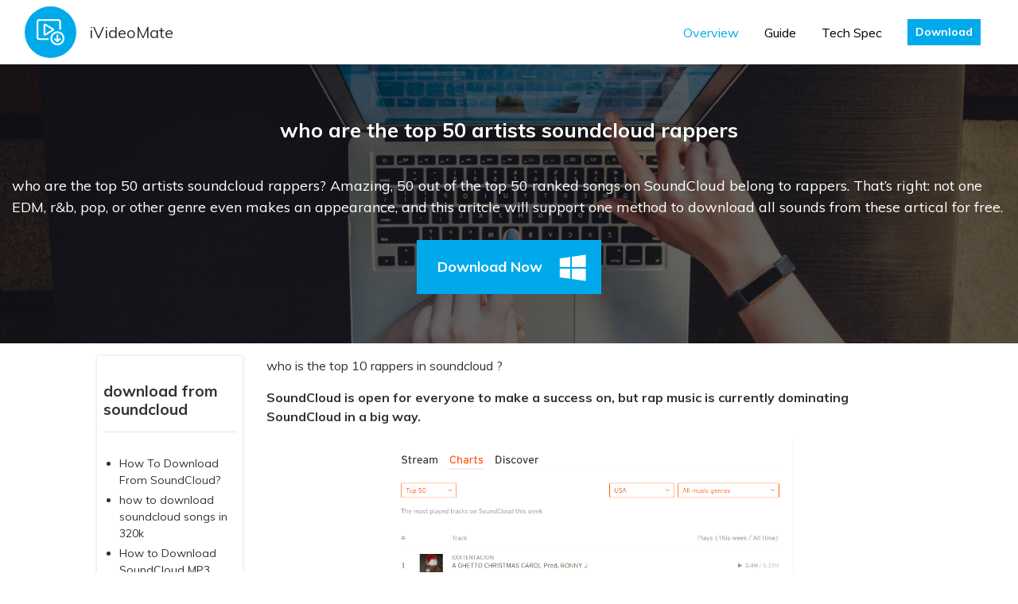

--- FILE ---
content_type: text/html; charset=UTF-8
request_url: https://www.ivideomate.com/download-from-soundcloud/who-are-the-top-50-artists-soundcloud-rappers.html
body_size: 6972
content:
<!DOCTYPE html>
<html>
<head>
    <meta charset="utf-8">
    <meta http-equiv="X-UA-Compatible" content="IE=edge">
    <meta name="viewport" content="width=device-width, initial-scale=1">

    <link rel="shortcut icon" href="https://www.ivideomate.com/uploads/images/logo.png" mce_href="https://www.ivideomate.com/uploads/images/logo.png" type="image/x-icon" />
    <meta name="csrf-token" content="TOT2nMi2r3HRtbY3LmKcwIU00xGtD6FPHJ7PQFTm">

    <title>who are the top 50 artists soundcloud rappers</title>
    <meta name="description" content="who are the top 50 artists soundcloud rappers? Amazing, 50 out of the top 50 ranked songs on SoundCloud belong to rappers.  That’s right: not one EDM, r&amp;b, pop, or other genre even makes an appearance, and this aritcle will support one method to download all sounds from these artical for free." />
    <meta name="Keywords" content="top 50 artists soundcloud rappers" />
    <meta name="og:title" content="who are the top 50 artists soundcloud rappers">
    <meta name="og:description" content="who are the top 50 artists soundcloud rappers? Amazing, 50 out of the top 50 ranked songs on SoundCloud belong to rappers.  That’s right: not one EDM, r&amp;b, pop, or other genre even makes an appearance, and this aritcle will support one method to download all sounds from these artical for free.">

    <link href="/css/app.css" rel="stylesheet">
    <link href="https://www.ivideomate.com/css/global.css" rel="stylesheet">
    <link href="https://www.ivideomate.com/css/app.bundle.css" rel="stylesheet">
            <link rel="canonical" href="https://www.ivideomate.com/download-from-soundcloud/who-are-the-top-50-artists-soundcloud-rappers.html" />
    
    <!-- Global site tag (gtag.js) - Google Analytics -->
    <script async src="https://www.googletagmanager.com/gtag/js?id=UA-147972311-1"></script>
    <script>
        window.dataLayer = window.dataLayer || [];
        function gtag(){dataLayer.push(arguments);}
        gtag('js', new Date());

        gtag('config', 'UA-147972311-1');
    </script>
    <script type="text/javascript">
        window.addEventListener('load', function() {
            $('[href$="/MiniInstaller.exe"]').click(function() {
                gtag('event', 'ClickDownload', {
                    'event_category': window.location.href
                })
            });

            $('BuyOneYear').click(function(){
                gtag('event', 'BuyOneYear', {
                    'event_category': 'paypal'
                })
            });
			
			$('BuyLifetime').click(function(){
                gtag('event', 'BuyLifetime', {
                    'event_category': 'paypal'
                })
            });
        });
    </script>
    </head>
<body>
<div id="app">
    <nav class="navbar navbar-expand-lg absolute-top navbar-light bg-light box-shadow">
    <div class="container"> <img src="https://www.ivideomate.com/uploads/images/logo.svg" alt="iVideoMate"><a class="navbar-brand text-dark ml-3" href="/">iVideoMate</a>
        <div class="collapse navbar-collapse" id="navbarSupportedContent">
            <ul class="navbar-nav ml-auto align-items-lg-center">
                <li class="nav-item active"><a class="nav-link" href="/">Overview</a></li>
                <li class="nav-item"><a class="nav-link" href="https://www.ivideomate.com/guide/get-started.html">Guide</a></li>

                <li class="nav-item"><a class="nav-link" href="https://www.ivideomate.com/techSpecs.html">Tech Spec</a></li>
                <li class="nav-item if_btnWin">
                    <span class="nav-link">
                        <a href="https://www.ivideomate.com/Download/MiniInstaller.exe" class="btn btn-sm btn-primary">Download</a>
                    </span>
                </li>
            </ul>
        </div>
    </div>
</nav>        <div class="py-5 " style="background:url(https://www.ivideomate.com/uploads/images/guide-banner-bg.jpg) no-repeat center top; background-size:cover;">
        <div class="container pt-5">
            <div class="d-flex align-items-center justify-content-center" style="min-height:40vh;">
                <div>
                    <h2 class="text-white text-center">who are the top 50 artists soundcloud rappers</h2>
                    <p class="font-size-large text-white mt-3">who are the top 50 artists soundcloud rappers? Amazing, 50 out of the top 50 ranked songs on SoundCloud belong to rappers.  That’s right: not one EDM, r&amp;b, pop, or other genre even makes an appearance, and this aritcle will support one method to download all sounds from these artical for free.</p>
                    <div class="mt-4 text-center">
                                                    <a href="https://www.ivideomate.com/Download/MiniInstaller.exe" class="btn btn-primary position-relative mx-1 my-1"><span class="pr-5 h6 mb-0">Download Now</span><i class="kv kv-windows h2 translate-right pr-3"></i></a>
                                            </div>
                </div>
            </div>
        </div>
    </div>

    <div class="pb-5">
        <div class="container py-3">
            <div class="row">

                <div class="col-lg-2 mt-5 mt-lg-0 offset-1">
                    <div class="bg-white py-1 px-2" style="box-shadow: 0 0 4px 0 rgba(0, 0, 0, 0.15);">
                        <h4 class="pb-3 border-bottom">download from soundcloud</h4>
                        <div class="accordion" id="accordionTwo">
                            <ul class="small">
                                                                    <li class="my-1"> <a href="https://www.ivideomate.com/download-from-soundcloud/how-to-download-from-soundcloud.html">How To Download From SoundCloud?</a></li>
                                                                    <li class="my-1"> <a href="https://www.ivideomate.com/download-from-soundcloud/how-to-download-soundcloud-songs-in-320k.html">how to download soundcloud songs in 320k</a></li>
                                                                    <li class="my-1"> <a href="https://www.ivideomate.com/download-from-soundcloud/how-to-download-soundcloud-mp3-music-tracks.html">How to Download SoundCloud MP3 music tracks</a></li>
                                                                    <li class="my-1"> <a href="https://www.ivideomate.com/download-from-soundcloud/download-music-from-soundcloud-to-mp3.html">tips to Download Music from SoundCloud to MP3 on iPhone, Android, PC.</a></li>
                                                                    <li class="my-1"> <a href="https://www.ivideomate.com/download-from-soundcloud/who-are-the-top-50-artists-soundcloud-rappers.html">who are the top 50 artists soundcloud rappers</a></li>
                                                                    <li class="my-1"> <a href="https://www.ivideomate.com/download-from-soundcloud/why-jacuees-trip-remix-was-taken-down-bu-50-another-site-can-l-stll-found-it.html">Why Jacuees &#039;Trip&#039; Remix Was Taken Down?</a></li>
                                                                    <li class="my-1"> <a href="https://www.ivideomate.com/download-from-soundcloud/how-to-change-your-name-on-soundcloud-2020.html">how to change your name on soundcloud 2020？</a></li>
                                                                    <li class="my-1"> <a href="https://www.ivideomate.com/download-from-soundcloud/how-to-download-soundcloud-playlist-online.html">How to download SoundCloud Playlist Online?</a></li>
                                                                    <li class="my-1"> <a href="https://www.ivideomate.com/download-from-soundcloud/official-version-death-2-soundcloud-lyrics.html">[Official version] Death 2 soundcloud lyrics!</a></li>
                                                                    <li class="my-1"> <a href="https://www.ivideomate.com/download-from-soundcloud/how-to-download-songs-off-soundcloud2020.html">how to download songs off soundcloud(2020)?</a></li>
                                                                    <li class="my-1"> <a href="https://www.ivideomate.com/download-from-soundcloud/top-5-soundcloud-convert-site-online.html">Top 5 soundcloud convert site online</a></li>
                                                                    <li class="my-1"> <a href="https://www.ivideomate.com/download-from-soundcloud/soundcloud-vs-spotify-vs-mixcloud.html">soundcloud vs spotify vs mixcloud</a></li>
                                                                    <li class="my-1"> <a href="https://www.ivideomate.com/download-from-soundcloud/top-10-sex-songs-with-the-most-playbacks-can-free-download-from-soundcloud.html">Top 10 sex songs with the most playbacks can free download from soundcloud!!</a></li>
                                                                    <li class="my-1"> <a href="https://www.ivideomate.com/download-from-soundcloud/hot-top-7-soundcloud-app-on-the-desktop.html">Hot! Top 7 soundcloud app on the desktop.</a></li>
                                                                    <li class="my-1"> <a href="https://www.ivideomate.com/download-from-soundcloud/top-30-famous-soundcloud-rappers1-14.html">Top 30 famous soundcloud rappers(1-14)</a></li>
                                                                    <li class="my-1"> <a href="https://www.ivideomate.com/download-from-soundcloud/top-30-famous-soundcloud-rappers15-30.html">Top 30 famous soundcloud rappers(15-30)</a></li>
                                                                    <li class="my-1"> <a href="https://www.ivideomate.com/download-from-soundcloud/is-soundcloud-go-free.html">is soundcloud go free?</a></li>
                                                            </ul>
                        </div>
                    </div>
                </div>

                <div class="col-lg-8">
                    <p>who is the top 10 rappers in soundcloud ?</p>
<p><strong>SoundCloud is open for everyone to make a success on, but rap music is currently dominating SoundCloud in a big way.</strong></p>
<div align="center">
<img alt="install Vimeo video downloader" src="https://www.ivideomate.com/upload/Images/SoundCloud-rap-top-50.png" style="max-width:520px">
</div>
<p>SoundCloud is notorious for birthing big-time rappers.  But the platform may be going full-blown hip-hop, thanks to rappers who have doubled-down on the service.  And, DJs that have defected.A quick check of the charts reflects this brand-new reality.  Amazing, 50 out of the top 50 ranked songs on SoundCloud belong to rappers.  That’s right: not one EDM, r&b, pop, or other genre even makes an appearance.
And not just up-and-coming rappers.  These are huge, established names like Post Malone, XXXTentacion, 6ixNine, Lil Uzi Vert, Migos, and Lil Pump, all of whom crowd rap playlists on Spotify and YouTube.</p>
<ul>
<li><a href="#part-1-top-50-artists-in-soundcloud1-25">Part 1 Top 50 artists in soundcloud(1-25)</a></li>
<li><a href="#part-2-top-50-artists-in-soundcloud16-50">Part 2 Top 50 artists in soundcloud(16-50)</a></li>
</ul>
<h2 id="part-1-top-50-artists-in-soundcloud1-25">Part 1 Top 50 artists in soundcloud(1-25)</h2>
<p><strong>Here’s a look at the current top 50 tracks on SoundCloud (US):</strong></p>
<ol>
<li>
<p>6ix9ine
Gummo [Prod. Pierre Bourne]</p>
</li>
<li>
<p>6ix9ine
Kooda</p>
</li>
<li>
<p>Post Malone
Rockstar (Feat. 21 Savage)</p>
</li>
<li>
<p>XXXtentacion
A Ghetto Christmas Carol Prod. Ronny J</p>
</li>
<li>
<p>Lil Pump
Gucci Gang</p>
</li>
<li>
<p>XXXtentacion
Fuck Love (Feat. Trippie Redd)</p>
</li>
<li>
<p>Ybn Nahmir
Rubbin Off The Paint (Prod. Izak)</p>
</li>
<li>
<p>XXXtentacion
Up Like An Insomniac (Freestyle)</p>
</li>
<li>
<p>Lil Uzi Vert
The Way Life Goes (feat. Oh Wonder)</p>
</li>
<li>
<p>Migos
Motorsport</p>
</li>
<li>
<p>Lil Xan
Betrayed (Bobbyjohnson)</p>
</li>
<li>
<p>Kodak Black
Roll In Peace (feat. XXXtentacion)</p>
</li>
<li>
<p>XXXtentacion
Hate Will Never Win</p>
</li>
<li>
<p>Gucci Mane
I Get The Bag (feat. Migos)</p>
</li>
<li>
<p>Trippie Redd
Dark Knight Dummo (ft. Travis Scott)</p>
</li>
<li>
<p>XXXtentacion
Red Light! Prod. Ronny J!</p>
</li>
<li>
<p>Nav
Wanted You (feat. Lil Uzi Vert)</p>
</li>
<li>
<p>Ybn Nahmir
Ybn Nahmir X Ybn Almighty Jay – No Hook (Prod By Hoodzone)</p>
</li>
<li>
<p>G-Eazy
No Limit (feat. A$Ap Rocky & Cardi B)</p>
</li>
<li>
<p>Trippie Redd
Trippie Redd & Tekashi69 – Poles1469 [Produced By: Pierre Bourne]</p>
</li>
<li>
<p>Post Malone
I Fall Apart</p>
</li>
<li>
<p>Famous Dex
Pick It Up (feat. A$Ap Rocky) [Prod. By Fki1st And Sosa808]</p>
</li>
<li>
<p>Kodak Black
Codeine Dreaming (Feat. Lil Wayne)</p>
</li>
<li>
<p>Xxxtentacion
Indecision</p>
</li>
<li>
<p>Lil Uzi Vert
Dark Queen</p>
</li>
</ol>
<hr>
<h3 id="use-ivideomate-vimeo-downloader">Use iVideoMate Vimeo downloader</h3>
<blockquote>
<ul>
<li>Support free downloading videos from more than 1,000 websites without any advertisements interrupting.</li>
<li>Download Niconico or other online videos to MP4, WebM, and 3GP in 144p, 240p, 360p, 720p, 1080p, 2K, 4K, 8k quality.</li>
<li>Provide audio quality such as 64kbps, 96kbps, 128kbps, 256kbps, and 320kbps.</li>
</ul>
</blockquote>
<p><strong>Step 1.</strong> If you do not have iVideoMate Video Downloader installed, you can download and install it from <a href="/download/MiniInstaller.exe"><strong>here</strong></a>. Once you’ve downloaded it, run the installer by double-clicking the downloaded file. It is compatible with Windows.</p>
<div align="center">
<img alt="install Vimeo video downloader" src="https://www.ivideomate.com//uploads/images/install1.jpg" style="max-width:520px">
</div>
<p><strong>Step 2.</strong> Launch iVideoMate Video Downloader.</p>
<div align="center">
<img alt="Launch iVideoMate Video Downloader" src="https://www.ivideomate.com//uploads/images/launch-icon.jpg" style="max-width:520px">
</div>
<p><strong>Step 3.</strong> Go to the Vimeo video you want to download and get the link. Copy the link in the address bar.</p>
<div align="center">
<img alt="copy Vimeo url link" src="https://www.ivideomate.com//uploads/images/copy-Vimeo-url.jpg" style="max-width:520px">
</div>
<p><strong>Step 4.</strong> Go back to iVideoMate Video downloader and Click the "Paste URL" button .</p>
<div align="center">
<img alt="Go back to iVideoMate Video downloader and Click the 'Paste URL' button" src="https://www.ivideomate.com//uploads/images/pasteURL.jpg" style="max-width:520px">
</div>
<p><strong>Step 5.</strong> Then after wait the Analysis complete, you can find the videos all in Vimeo on the "select download " listbox.</p>
<p><strong>Step 6.</strong> After All URLS added in the tasks list, all tasks will start download process.</p>
<p><strong>Step 7.</strong> After one task download finished. the task will disapper in list "Downloaded Page" and join in the downloaded Vimeo group.</p>
<div align="center">
<img alt="click 'Complete' to find Vimeo video you downloaded" src="https://www.ivideomate.com//uploads/images/downloadedvideolist.jpg" style="max-width:520px">
</div>
<p><a href="download/MiniInstaller.exe"><strong>Click here to start downloading Videos from Vimeo .</strong></a></p>
<hr>
<h2 id="part-2-top-50-artists-in-soundcloud16-50">Part 2 Top 50 artists in soundcloud(16-50)</h2>
<ol start="26">
<li>
<p>Lil Uzi Vert
Sauce It Up</p>
</li>
<li>
<p>A$Ap Ferg
Plain Jane</p>
</li>
<li>
<p>Trippie Redd
Love Scars/You Hurt Me [Produced By: Elliott Trent]</p>
</li>
<li>
<p>Kodak Black
Transportin’</p>
</li>
<li>
<p>Rich The Kid
Rich The Kid Ft. Trippie Redd – Early Morning Trappin (Prod. Lab Cook)</p>
</li>
<li>
<p>Layton Greene
Roll N Peace Remix (Prod. By G. Styles)</p>
</li>
<li>
<p>A Boogie Wit Da Hoodie
Drowning (Feat. Kodak Black)</p>
</li>
<li>
<p>Worldstar Hiphop Radio
Tay-k – The Race (@Djphattt Exclusive)</p>
</li>
<li>
<p>Youngboy Never Broke Again
No Smoke</p>
</li>
<li>
<p>Lil Uzi Vert
1.5- Xo Tour Llif3 (Produced By Tm88)</p>
</li>
<li>
<p>Trippie Redd
Bust Down/Love Scars 3 [Produced By: Goosetheguru[]</p>
</li>
<li>
<p>Ski Mask The Slump God
Catch Me Outside</p>
</li>
<li>
<p>Landoncube
Lil Skies Ft. Landon Cube “Red Roses” (Prod. @Menohbeats)</p>
</li>
<li>
<p>Young Thug
Relationship Feat. Future</p>
</li>
<li>
<p>Logic
1-800-273-8255 (Feat. Alessia Cara & Khalid)</p>
</li>
<li>
<p>Lil Peep
Awful Things ft. Lil Tracy (prod. by smokeasac x IIVI)</p>
</li>
<li>
<p>Travis Scott
Butterfly Effect</p>
</li>
<li>
<p>Lil Pump
Boss</p>
</li>
<li>
<p>Lil Baby
MY DAWG</p>
</li>
<li>
<p>XXXTentacion
I don’t wanna do this anymore</p>
</li>
<li>
<p>Cardi B
Bodak Yellow</p>
</li>
<li>
<p>Gothboiclique
Lil Peep & Lil Tracy – WitchBlades (Prod. Bighead & YungCortex)</p>
</li>
<li>
<p>Lil Pump
Molly</p>
</li>
<li>
<p>Tee Grizzley
From The D To The A feat. Lil Yachty</p>
</li>
<li>
<p>Joyner Lucas
Joyner Lucas – Gucci Gang Remix</p>
</li>
</ol>
                </div>
            </div>
        </div>
    </div>

            <div class="container">
            <div class="w-100 bg-white mb-3 mr-5">
                <h4 class="pb-3 border-bottom">Related Articles</h4>
                <ui class="row accordion" id="accordionTwo">
                                            <li class="my-1 col-5 py-1 offset-1"> <a href="https://www.ivideomate.com/download-from-soundcloud/how-to-download-from-soundcloud.html" class="font-size-large">Download MP3 From SoundCloud</a></li>
                                            <li class="my-1 col-5 py-1 offset-1"> <a href="https://www.ivideomate.com/download-from-soundcloud/how-to-download-soundcloud-songs-in-320k.html" class="font-size-large">how to download soundcloud songs in 320k</a></li>
                                            <li class="my-1 col-5 py-1 offset-1"> <a href="https://www.ivideomate.com/download-from-soundcloud/how-to-download-soundcloud-mp3-music-tracks.html" class="font-size-large">How to Download SoundCloud MP3 music tracks?</a></li>
                                            <li class="my-1 col-5 py-1 offset-1"> <a href="https://www.ivideomate.com/download-from-soundcloud/download-music-from-soundcloud-to-mp3.html" class="font-size-large">tips to Download Music from SoundCloud to MP3 on iPhone, Android, PC.</a></li>
                                            <li class="my-1 col-5 py-1 offset-1"> <a href="https://www.ivideomate.com/download-from-soundcloud/who-are-the-top-50-artists-soundcloud-rappers.html" class="font-size-large">who are the top 50 artists soundcloud rappers</a></li>
                                            <li class="my-1 col-5 py-1 offset-1"> <a href="https://www.ivideomate.com/download-from-soundcloud/why-jacuees-trip-remix-was-taken-down-bu-50-another-site-can-l-stll-found-it.html" class="font-size-large">Why Jacuees &#039;Trip&#039; Remix Was Taken Down? Bu 50 another site can l stll found it.</a></li>
                                            <li class="my-1 col-5 py-1 offset-1"> <a href="https://www.ivideomate.com/download-from-soundcloud/how-to-change-your-name-on-soundcloud-2020.html" class="font-size-large">how to change your name on soundcloud 2020？</a></li>
                                            <li class="my-1 col-5 py-1 offset-1"> <a href="https://www.ivideomate.com/download-from-soundcloud/how-to-download-soundcloud-playlist-online.html" class="font-size-large">How to download SoundCloud Playlist Online?</a></li>
                                            <li class="my-1 col-5 py-1 offset-1"> <a href="https://www.ivideomate.com/download-from-soundcloud/official-version-death-2-soundcloud-lyrics.html" class="font-size-large">[Official version] Death 2 soundcloud lyrics!</a></li>
                                            <li class="my-1 col-5 py-1 offset-1"> <a href="https://www.ivideomate.com/download-from-soundcloud/how-to-download-songs-off-soundcloud2020.html" class="font-size-large">how to download songs off soundcloud(2020)?</a></li>
                                            <li class="my-1 col-5 py-1 offset-1"> <a href="https://www.ivideomate.com/download-from-soundcloud/top-5-soundcloud-convert-site-online.html" class="font-size-large">Top 5 soundcloud convert site online</a></li>
                                            <li class="my-1 col-5 py-1 offset-1"> <a href="https://www.ivideomate.com/download-from-soundcloud/soundcloud-vs-spotify-vs-mixcloud.html" class="font-size-large">soundcloud vs spotify vs mixcloud</a></li>
                                            <li class="my-1 col-5 py-1 offset-1"> <a href="https://www.ivideomate.com/download-from-soundcloud/top-10-sex-songs-with-the-most-playbacks-can-free-download-from-soundcloud.html" class="font-size-large">Top 10 sex songs with the most playbacks can free download from soundcloud!!</a></li>
                                            <li class="my-1 col-5 py-1 offset-1"> <a href="https://www.ivideomate.com/download-from-soundcloud/hot-top-7-soundcloud-app-on-the-desktop.html" class="font-size-large">Hot! Top 7 soundcloud app on the desktop.</a></li>
                                            <li class="my-1 col-5 py-1 offset-1"> <a href="https://www.ivideomate.com/download-from-soundcloud/top-30-famous-soundcloud-rappers1-14.html" class="font-size-large">Top 30 famous soundcloud rappers(1-14)</a></li>
                                            <li class="my-1 col-5 py-1 offset-1"> <a href="https://www.ivideomate.com/download-from-soundcloud/top-30-famous-soundcloud-rappers15-30.html" class="font-size-large">Top 30 famous soundcloud rappers(15-30)</a></li>
                                            <li class="my-1 col-5 py-1 offset-1"> <a href="https://www.ivideomate.com/download-from-soundcloud/is-soundcloud-go-free.html" class="font-size-large">2020 how you can got 50% discount!</a></li>
                                    </ui>
            </div>
        </div>
    
    <div class="py-4">
        <div class="container">
            <div><a href="/"><i class="kv h4 kv-home text-primary"></i></a> &gt; <a href="https://www.ivideomate.com/topic/download-from-soundcloud.html">download from soundcloud</a> &gt; who are the top 50 artists soundcloud rappers: who are the top 50 artists soundcloud rappers</div>
        </div>
    </div>

    <div class="pb-2 bg-grayf6">
        <div class="container">
            <div class="w-100">
                <div class="bg-white px-3 px-lg-5 py-2 py-lg-3" style="box-shadow: rgba(0, 0, 0, 0.15) 0px 0px 4px 0px;">
                    <div class="row align-items-center">
                        <div class="col-2 mr-0 offset-1">
                            <a href="/"><img src="https://www.ivideomate.com/uploads/images/productbox.jpg" width="70%" alt="iVideoMate Video Downloader"></a>
                        </div>
                        <div class="col-6 mt-2 mt-md-0 text-md-left ml-0">
                            <div class="text-center">
                                <h5>
                                    <a href="/">iVideoMate Video Downloader</a>
                                </h5>
                            </div>
                            <p class="mt-1 text-gray77">
                                iVideoMate Video Downloader allows you to download videos from more than 10,000 video-sharing sites (explicit), including YouTube, Facebook, Netflix, Vimeo, Vevo, CBS, Twitter, Lynda , Instagram, etc.
                            </p>
                        </div>
                        <div class="col-2 mt-3 text-center">
                                                            <a href="https://www.ivideomate.com/Download/MiniInstaller.exe" class="btn btn-primary position-relative mx-1 my-1"><span class="pr-5 h6 mb-0">Download Now</span><i class="kv kv-windows h2 translate-right pr-3"></i></a>
                                                    </div>
                    </div>
                </div>
            </div>
        </div>
    </div>

    <div class="py-5 bg-grayf7">
        <div class="container py-3">
            <h2 class="text-primary">All Topics</h2>
            <div class="row mt-4">
                                    <div class="col-6 col-md-4 col-lg-3 py-1"><a href="https://www.ivideomate.com/topic/Download-youtube-videos.html">Download youtube videos</a></div>
                                    <div class="col-6 col-md-4 col-lg-3 py-1"><a href="https://www.ivideomate.com/topic/download-facebook-videos.html">download facebook videos</a></div>
                                    <div class="col-6 col-md-4 col-lg-3 py-1"><a href="https://www.ivideomate.com/topic/download-from-soundcloud.html">download from soundcloud</a></div>
                                    <div class="col-6 col-md-4 col-lg-3 py-1"><a href="https://www.ivideomate.com/topic/Download-youtube-audio.html">Download youtube audio</a></div>
                                    <div class="col-6 col-md-4 col-lg-3 py-1"><a href="https://www.ivideomate.com/topic/Download-from-vimeo.html">Download from vimeo</a></div>
                                    <div class="col-6 col-md-4 col-lg-3 py-1"><a href="https://www.ivideomate.com/topic/download-twitch.html">download twitch</a></div>
                                    <div class="col-6 col-md-4 col-lg-3 py-1"><a href="https://www.ivideomate.com/topic/download-vimeo.html">download youtube playlist</a></div>
                                    <div class="col-6 col-md-4 col-lg-3 py-1"><a href="https://www.ivideomate.com/topic/download-dailymotion-videos.html">download dailymotion videos</a></div>
                                    <div class="col-6 col-md-4 col-lg-3 py-1"><a href="https://www.ivideomate.com/topic/download-from-mixcloud.html">download from mixcloud</a></div>
                                    <div class="col-6 col-md-4 col-lg-3 py-1"><a href="https://www.ivideomate.com/topic/download-ok.html">download ok.ru</a></div>
                                    <div class="col-6 col-md-4 col-lg-3 py-1"><a href="https://www.ivideomate.com/topic/download-openload.html">download openload</a></div>
                                    <div class="col-6 col-md-4 col-lg-3 py-1"><a href="https://www.ivideomate.com/topic/download-bing.html">download bing</a></div>
                                    <div class="col-6 col-md-4 col-lg-3 py-1"><a href="https://www.ivideomate.com/topic/download-powtoon.html">download powtoon</a></div>
                                    <div class="col-6 col-md-4 col-lg-3 py-1"><a href="https://www.ivideomate.com/topic/download-from-nicovideo.html">download from nicovideo</a></div>
                                    <div class="col-6 col-md-4 col-lg-3 py-1"><a href="https://www.ivideomate.com/topic/Netflix-video-downloader.html">Netflix video downloader</a></div>
                                    <div class="col-6 col-md-4 col-lg-3 py-1"><a href="https://www.ivideomate.com/topic/bilibili-Download.html">bilibili Download</a></div>
                                    <div class="col-6 col-md-4 col-lg-3 py-1"><a href="https://www.ivideomate.com/topic/download-aol.html">download aol</a></div>
                                    <div class="col-6 col-md-4 col-lg-3 py-1"><a href="https://www.ivideomate.com/topic/download-viki.html">Download viki videos</a></div>
                                    <div class="col-6 col-md-4 col-lg-3 py-1"><a href="https://www.ivideomate.com/topic/download-vevo.html">download vevo</a></div>
                                    <div class="col-6 col-md-4 col-lg-3 py-1"><a href="https://www.ivideomate.com/topic/download-cbs.html">download cbs</a></div>
                                    <div class="col-6 col-md-4 col-lg-3 py-1"><a href="https://www.ivideomate.com/topic/download-streamango.html">download streamango</a></div>
                                    <div class="col-6 col-md-4 col-lg-3 py-1"><a href="https://www.ivideomate.com/topic/discovery-channel-download.html">discovery channel download</a></div>
                                    <div class="col-6 col-md-4 col-lg-3 py-1"><a href="https://www.ivideomate.com/topic/download-espn.html">download espn</a></div>
                                    <div class="col-6 col-md-4 col-lg-3 py-1"><a href="https://www.ivideomate.com/topic/download-metacafe-videos.html">download metacafe videos</a></div>
                                    <div class="col-6 col-md-4 col-lg-3 py-1"><a href="https://www.ivideomate.com/topic/download-crunchyroll.html">download crunchyroll</a></div>
                                    <div class="col-6 col-md-4 col-lg-3 py-1"><a href="https://www.ivideomate.com/topic/download-jibjab-videos.html">download jibjab videos</a></div>
                                    <div class="col-6 col-md-4 col-lg-3 py-1"><a href="https://www.ivideomate.com/topic/download-cnn.html">download cnn</a></div>
                                    <div class="col-6 col-md-4 col-lg-3 py-1"><a href="https://www.ivideomate.com/topic/download-toggle-video.html">download toggle video</a></div>
                                    <div class="col-6 col-md-4 col-lg-3 py-1"><a href="https://www.ivideomate.com/topic/download-photobucket.html">download photobucket</a></div>
                                    <div class="col-6 col-md-4 col-lg-3 py-1"><a href="https://www.ivideomate.com/topic/download-hudl-videos.html">download hudl videos</a></div>
                                    <div class="col-6 col-md-4 col-lg-3 py-1"><a href="https://www.ivideomate.com/topic/download-mtv-videos.html">download mtv videos</a></div>
                                    <div class="col-6 col-md-4 col-lg-3 py-1"><a href="https://www.ivideomate.com/topic/download-imdb-videos.html">download imdb videos</a></div>
                                    <div class="col-6 col-md-4 col-lg-3 py-1"><a href="https://www.ivideomate.com/topic/download-break.html">download break</a></div>
                                    <div class="col-6 col-md-4 col-lg-3 py-1"><a href="https://www.ivideomate.com/topic/ustream-download.html">ustream download</a></div>
                                    <div class="col-6 col-md-4 col-lg-3 py-1"><a href="https://www.ivideomate.com/topic/download-liveleak.html">download liveleak</a></div>
                                    <div class="col-6 col-md-4 col-lg-3 py-1"><a href="https://www.ivideomate.com/topic/download-veoh.html">download veoh</a></div>
                                    <div class="col-6 col-md-4 col-lg-3 py-1"><a href="https://www.ivideomate.com/topic/download-kisscartoon.html">download kisscartoon</a></div>
                                    <div class="col-6 col-md-4 col-lg-3 py-1"><a href="https://www.ivideomate.com/topic/video-download.html">Video Download</a></div>
                            </div>
        </div>
    </div>
    <footer class="bg-dark">
    <div class="container py-4">
        <div class="row">
            <div class="col-lg-3 py-2">
                <div class="d-flex align-items-center mb-4">
                    <img src="https://www.ivideomate.com/uploads/images/smallLogo.png" alt="iVideoMate"> <label class="font-size-large text-white ml-2 font-weight-bold">iVideoMate</label>
                </div>
                <div class="">
                    <p class="text-light mb-2">Follow us</p>
                    <div class="mb-4">
                        <a href="/" class="mx-1" target="_blank" rel="nofollow"><i class="h5 kv kv-facebook"></i></a>
                        <a href="/" class="mx-1" target="_blank" rel="nofollow"><i class="h5 kv kv-twitter"></i></a>
                        <a href="/" class="mx-1" target="_blank" rel="nofollow"><i class="h5 kv kv-google-plus"></i></a>
                    </div>
                </div>
            </div>
            <div class="col-lg-8 py-2 offset-lg-1">
                <div class="row font-weight-light" id="foot-accordion">
                    <div class="col-lg-4 pb-1">
                        <a href="javascript:;" class="d-block pb-4 font-weight-bold" id="foot-menu-1" data-toggle="collapse" data-target="#foot-collapse-1" aria-expanded="false" aria-controls="foot-collapse-1">Top5 topics</a>
                        <ul class="small-xs text-grayc8 collapse d-lg-block" id="foot-collapse-1" aria-labelledby="foot-menu-1" data-parent="#foot-accordion">
                            <li><a href="/topic/Download-youtube-videos.html">Download from youtube</a></li>
                            <li><a href="/topic/Netflix-video-downloader.html">Netflix video download</a></li>
                            <li><a href="/topic/download-facebook-videos.html">Download facebook videos</a></li>
                            <li><a href="/topic/download-from-soundcloud.html">Download from soundcloud</a></li>
                            <li><a href="/topic/Download-from-vimeo.html">Download from vimeo</a></li>
                        </ul>
                    </div>
                    <div class="col-lg-4 pb-1">
                        <a href="javascript:;" class="d-block pb-4 font-weight-bold" id="foot-menu-2" data-toggle="collapse" data-target="#foot-collapse-2" aria-expanded="false" aria-controls="foot-collapse-2">Support</a>
                        <ul class="small-xs text-grayc8 collapse d-lg-block" id="foot-collapse-2" aria-labelledby="foot-menu-2" data-parent="#foot-accordion">
                            <li><a href="https://www.ivideomate.com/contact_us">Contact Us</a></li>
                            <li><a href="https://www.ivideomate.com/guide/get-started.html">How-tos</a></li>
                            <li><a href="https://www.ivideomate.com/other/refund-policy.html" target="_blank" rel="nofollow">Refund Policy</a></li>
                            <li><a href="https://www.ivideomate.com/checkout.html?id=2">buy now</a></li>
                        </ul>
                    </div>
                    <div class="col-lg-4 pb-1">
                        <a href="javascript:;" class="d-block pb-4 font-weight-bold" id="foot-menu-3" data-toggle="collapse" data-target="#foot-collapse-3" aria-expanded="false" aria-controls="foot-collapse-3">About</a>
                        <ul class="small-xs text-grayc8 collapse d-lg-block" id="foot-collapse-3" aria-labelledby="foot-menu-3" data-parent="#foot-accordion">
                            <li><a href="https://www.ivideomate.com/other/about-us.html" target="_blank">About Us</a></li>
                            <li><a href="https://www.ivideomate.com/other/terms-conditions.html" rel="nofollow">Terms &amp; Conditions </a></li>
                            <li><a href="https://www.ivideomate.com/other/privacy.html" rel="nofollow">Privacy</a></li>
                            <li><a href="https://www.ivideomate.com/other/cookies-policy.html" rel="nofollow">Cookies Policy </a></li>
							<li><a href="http://www.onlinefreeconvert.com/" rel="nofollow" target="_blank">Free Online Converter </a></li>
                        </ul>
                    </div>
                </div>
            </div>
        </div>
    </div>
    <hr class="my-0" style="border-top:1px solid #777;">
    <div class="text-center font-weight-light">
        <div class="small text-gray44 py-3">
            <div style="color:#777;"> Browser compatibility : IE/Firefox/Chrome/Opera/Safari/Maxthon/Netscape | Copyright © 2019 iVideoMate. All Rights Reserved. </div>
        </div>
    </div>
</footer></div>
<!-- JS 脚本 -->
<script src="/js/app.js"></script>
</body>
</html>

--- FILE ---
content_type: text/css
request_url: https://www.ivideomate.com/css/app.bundle.css
body_size: 28360
content:
@import url(https://fonts.googleapis.com/css?family=Muli:400,300,500,700);

@font-face {
	font-family:kvFonts;src:url(./fonts/kvFonts.eot);src:url(./fonts/kvFonts.eot#iefix) format("embedded-opentype"),url(./fonts/kvFonts.ttf) format("truetype"),url(./fonts/kvFonts.woff) format("woff"),url(./fonts/kvFonts.svg#kvFonts) format("svg");font-weight:400;font-style:normal
}[class*=" kv-"],[class^=kv-] {
	font-family: kvFonts!important;
	speak: none;
	font-style: normal;
	font-weight: 400!important;
	font-variant: normal;
	text-transform: none;
	line-height: 1;
	-webkit-font-smoothing: antialiased;
	-moz-osx-font-smoothing: grayscale;
	display: inline-block;
	vertical-align: middle;
	margin-bottom: 0!important
}

.kv-angle-double-down:before {
	content: "\E937"
}

.kv-trash-o:before {
	content: "\F014"
}

.kv-chevrons-down:before {
	content: "\E936"
}

.kv-loading:before {
	content: "\E97B"
}

.kv-ban:before {
	content: "\E107"
}

.kv-square-arrow-border:before {
	content: "\E41B"
}

.kv-square-check-border:before {
	content: "\E046"
}

.kv-square-cross-border:before {
	content: "\E047"
}

.kv-circle-check-border:before {
	content: "\E042"
}

.kv-circle-cross-border:before {
	content: "\E043"
}

.kv-info-border:before {
	content: "\E88F"
}

.kv-circle-check:before {
	content: "\E86C"
}

.kv-warning:before {
	content: "\E002"
}

.kv-info:before {
	content: "\E88E"
}

.kv-help:before {
	content: "\E887"
}

.kv-help-border:before {
	content: "\E8FD"
}

.kv-new:before {
	content: "\E05E"
}

.kv-flag:before {
	content: "\E153"
}

.kv-local_offer:before {
	content: "\E54E"
}

.kv-home:before {
	content: "\E92A"
}

.kv-link:before {
	content: "\E9CB"
}

.kv-person-border:before {
	content: "\E7FF"
}

.kv-person:before {
	content: "\E7FD"
}

.kv-checkbox-unchecked:before {
	content: "\EA53"
}

.kv-checkbox-checked:before {
	content: "\EA52"
}

.kv-checkbox-unchecked-circle:before {
	content: "\EA57"
}

.kv-circle:before {
	content: "\E061"
}

.kv-checkbox-hover-circle:before {
	content: "\EA56"
}

.kv-checkbox-checked-circle:before {
	content: "\EA55"
}

.kv-menu:before {
	content: "\E120"
}

.kv-menu2:before {
	content: "\E8D3"
}

.kv-menu3:before {
	content: "\E026"
}

.kv-arrow-drop-up:before {
	content: "\E5C7"
}

.kv-arrow-drop-down:before {
	content: "\E5C5"
}

.kv-angle-left2:before {
	content: "\E92D"
}

.kv-angle-right2:before {
	content: "\E92E"
}

.kv-angle-down:before {
	content: "\E92C"
}

.kv-angle-up:before {
	content: "\E92F"
}

.kv-reply:before {
	content: "\E039"
}

.kv-angle-double-left2:before {
	content: "\E051"
}

.kv-angle-double-right2:before {
	content: "\E055"
}

.kv-plus:before {
	content: "\E114"
}

.kv-minus:before {
	content: "\E115"
}

.kv-check2:before {
	content: "\E116"
}

.kv-close2:before {
	content: "\E117"
}

.kv-arrow-left:before {
	content: "\E094"
}

.kv-arrow-right2:before {
	content: "\E095"
}

.kv-angle-double-right:before,.kv-link2:before,.kv-more:before {
	content: "\E900"
}

.kv-angle-left:before,.kv-prev:before {
	content: "\E901"
}

.kv-angle-right:before,.kv-next:before {
	content: "\E904"
}

.kv-arrow-right:before,.kv-link-alt:before,.kv-more-alt:before {
	content: "\E91F"
}

.kv-caret-down:before,.kv-toggle:before {
	content: "\E902"
}

.kv-caret-up:before,.kv-toggle-up:before {
	content: "\E903"
}

.kv-cancel:before,.kv-close:before,.kv-remove:before {
	content: "\E907"
}

.kv-check:before,.kv-tick:before {
	content: "\E90D"
}

.kv-download:before,.kv-try:before {
	content: "\E90E"
}

.kv-download-thin:before,.kv-try-thin:before {
	content: "\E918"
}

.kv-buy:before,.kv-cart:before,.kv-purchase:before {
	content: "\E905"
}

.kv-play-arrow-border:before {
	content: "\E052"
}

.kv-play-arrow:before {
	content: "\E03A"
}

.kv-play-arrow-box:before {
	content: "\E03B"
}

.kv-play:before {
	content: "\E913"
}

.kv-play-thin:before {
	content: "\E920"
}

.kv-find:before,.kv-search:before {
	content: "\E906"
}

.kv-search2:before {
	content: "\E036"
}

.kv-zoom-in:before {
	content: "\E037"
}

.kv-zoom-out:before {
	content: "\E038"
}

.kv-add-circle:before {
	content: "\E147"
}

.kv-remove-circle:before {
	content: "\E15C"
}

.kv-add-circle-border:before {
	content: "\E040"
}

.kv-remove-circle-border:before {
	content: "\E041"
}

.kv-square-plus:before {
	content: "\E90F"
}

.kv-square-plus-border:before {
	content: "\E044"
}

.kv-square-minus:before {
	content: "\E045"
}

.kv-rating:before,.kv-star-full:before,.kv-star:before {
	content: "\E919"
}

.kv-rating-half:before,.kv-star-half:before {
	content: "\E91E"
}

.kv-rating-empty:before,.kv-star-empty:before {
	content: "\E91A"
}

.kv-favorite:before {
	content: "\E87D"
}

.kv-favorite-border:before {
	content: "\E87E"
}

.kv-thumb-up:before {
	content: "\E8DC"
}

.kv-thumb-down:before {
	content: "\E8DB"
}

.kv-ios:before {
	content: "\E917"
}

.kv-android:before {
	content: "\E914"
}

.kv-finder:before,.kv-mac:before {
	content: "\E909"
}

.kv-win:before,.kv-windows:before {
	content: "\E916"
}

.kv-mail:before,.kv-subscribe:before {
	content: "\E90C"
}

.kv-facebook:before,.kv-fb:before {
	content: "\E908"
}

.kv-tw:before,.kv-twitter:before {
	content: "\E911"
}

.kv-gg:before,.kv-google-plus:before {
	content: "\E90A"
}

.kv-youtube:before,.kv-yt:before {
	content: "\E912"
}

.kv-lin:before,.kv-linkedin:before {
	content: "\EACA"
}

.kv-pin:before,.kv-pinterest:before {
	content: "\EAD2"
}

.kv-ins:before,.kv-instagram:before {
	content: "\E90B"
}

.kv-blogger:before {
	content: "\EAB7"
}

.kv-vimeo:before {
	content: "\EAA0"
}

.kv-hatena:before {
	content: "\E910"
}

.kv-rss:before {
	content: "\EA9B"
}

.kv-share:before {
	content: "\EA82"
}

.kv-share2:before {
	content: "\E081"
}

.kv-file-pdf:before {
	content: "\EADF"
}

.kv-speech-bubble:before {
	content: "\E076"
}

.kv-chat-bubble-outline:before {
	content: "\E0CB"
}

.kv-chat-bubble:before {
	content: "\E0CA"
}

.kv-bubble2:before {
	content: "\E96E"
}

.kv-bubble:before {
	content: "\E96B"
}

.kv-card:before,.kv-credit-card:before {
	content: "\E93F"
}

.kv-map:before {
	content: "\E072"
}

.kv-img:before {
	content: "\E92B"
}

.kv-file-pic:before {
	content: "\E930"
}

.kv-file-text2:before {
	content: "\E931"
}

.kv-file-music:before {
	content: "\E932"
}

.kv-file-movie:before,.kv-file-video:before {
	content: "\E915"
}

.kv-file-zip:before {
	content: "\E933"
}

.kv-text:before,.kv-tutorial:before {
	content: "\E91C"
}

.kv-faq:before,.kv-question:before {
	content: "\E925"
}

.kv-bookmark:before,.kv-essential:before {
	content: "\E91B"
}

.kv-book:before,.kv-guide:before {
	content: "\E91D"
}

.kv-bulb:before,.kv-inspired:before {
	content: "\E923"
}

.kv-business:before,.kv-shield:before {
	content: "\E921"
}

.kv-dvdmenu:before,.kv-menu-alt:before,.kv-metro:before {
	content: "\E927"
}

.kv-guide-alt:before,.kv-text-alt:before {
	content: "\E922"
}

.kv-overview:before,.kv-popup:before {
	content: "\E924"
}

.kv-exit:before,.kv-review:before {
	content: "\E926"
}

.kv-magic:before,.kv-styles:before {
	content: "\E928"
}

.kv-slider:before,.kv-techspec:before {
	content: "\E929"
}

.kv-arrow-down:before {
	content: "\E935"
}

.kv-chevron-with-circle-right:before {
	content: "\E934"
}

.swal-title {
	font-size: 24px
}

.swal-text {
	text-align: center;
	color: inherit
}

.swal-button {
	background-color: #00c278;
	border: 2px solid #00c278;
	padding: 5px 24px
}

.swal-button:focus {
	box-shadow: none
}

.swal-button:active {
	background-color: #00c278
}

.swal-footer {
	text-align: center;
	padding-bottom: 24px
}

.swal-button--yes {
	background-color: #fff;
	color: #00c278
}

.swal-button--no,.swal-button--yes:hover {
	background-color: #00c278;
	color: #fff
}

.swal-icon--warning {
	border-color: #00c278;
	animation: none
}

.swal-icon--warning__body,.swal-icon--warning__dot {
	background-color: #00c278
}

.swal-icon--custom {
	margin: 0!important
}/*!
 * Bootstrap v4.1.3 (https://getbootstrap.com/)
 * Copyright 2011-2018 The Bootstrap Authors
 * Copyright 2011-2018 Twitter, Inc.
 * Licensed under MIT (https://github.com/twbs/bootstrap/blob/master/LICENSE)
 */:root {
	--blue: #007bff;
	--indigo: #6610f2;
	--purple: #6f42c1;
	--pink: #e83e8c;
	--red: #dc3545;
	--orange: #fd7e14;
	--yellow: #ffc107;
	--green: #28a745;
	--teal: #20c997;
	--cyan: #17a2b8;
	--white: #fff;
	--gray: #6c757d;
	--gray-dark: #313232;
	--primary: #00aaea;
	--secondary: #777;
	--success: #28a745;
	--info: #00aaea;
	--warning: #ffc107;
	--danger: #dc3545;
	--light: #fff;
	--dark: #313232;
	--grayf7: #f7f7f7;
	--grayc8: #c8c8c8;
	--orange: #fe7d3b;
	--breakpoint-xs: 0;
	--breakpoint-sm: 576px;
	--breakpoint-md: 768px;
	--breakpoint-lg: 992px;
	--breakpoint-xl: 1200px;
	--font-family-sans-serif: -apple-system,BlinkMacSystemFont,"Segoe UI",Roboto,"Helvetica Neue",Arial,sans-serif,"Apple Color Emoji","Segoe UI Emoji","Segoe UI Symbol","Noto Color Emoji";
	--font-family-monospace: SFMono-Regular,Menlo,Monaco,Consolas,"Liberation Mono","Courier New",monospace
}

*,:after,:before {
	-webkit-box-sizing: border-box;
	box-sizing: border-box
}

html {
	font-family: sans-serif;
	line-height: 1.15;
	-webkit-text-size-adjust: 100%;
	-ms-text-size-adjust: 100%;
	-ms-overflow-style: scrollbar;
	-webkit-tap-highlight-color: rgba(0,0,0,0)
}

@-ms-viewport {
	width:device-width
}

article,aside,figcaption,figure,footer,header,hgroup,main,nav,section {
	display: block
}

body {
	margin: 0;
	font-family: Muli,-apple-system,BlinkMacSystemFont,Segoe UI,Roboto,Helvetica Neue,Arial,sans-serif;
	font-size: 1rem;
	font-weight: 400;
	line-height: 1.5;
	color: #313232;
	text-align: left;
	background-color: #fff
}[tabindex="-1"]:focus {
	outline: 0!important
}

hr {
	-webkit-box-sizing: content-box;
	box-sizing: content-box;
	height: 0;
	overflow: visible
}

h1,h2,h3,h4,h5,h6 {
	margin-top: 0;
	margin-bottom: .5rem
}

p {
	margin-top: 0;
	margin-bottom: 1rem
}

abbr[data-original-title],abbr[title] {
	text-decoration: underline;
	-webkit-text-decoration: underline dotted;
	text-decoration: underline dotted;
	cursor: help;
	border-bottom: 0
}

address {
	font-style: normal;
	line-height: inherit
}

address,dl,ol,ul {
	margin-bottom: 1rem
}

dl,ol,ul {
	margin-top: 0
}

ol ol,ol ul,ul ol,ul ul {
	margin-bottom: 0
}

dt {
	font-weight: 700
}

dd {
	margin-bottom: .5rem;
	margin-left: 0
}

blockquote {
	margin: 0 0 1rem
}

dfn {
	font-style: italic
}

b,strong {
	font-weight: bolder
}

small {
	font-size: 80%
}

sub,sup {
	position: relative;
	font-size: 75%;
	line-height: 0;
	vertical-align: baseline
}

sub {
	bottom: -.25em
}

sup {
	top: -.5em
}

a {
	color: #00aaea;
	text-decoration: none;
	background-color: transparent;
	-webkit-text-decoration-skip: objects
}

a:hover {
	color: #00729e;
	text-decoration: underline
}

a:not([href]):not([tabindex]),a:not([href]):not([tabindex]):focus,a:not([href]):not([tabindex]):hover {
	color: inherit;
	text-decoration: none
}

a:not([href]):not([tabindex]):focus {
	outline: 0
}

code,kbd,pre,samp {
	font-family: SFMono-Regular,Menlo,Monaco,Consolas,Liberation Mono,Courier New,monospace;
	font-size: 1em
}

pre {
	margin-top: 0;
	margin-bottom: 1rem;
	overflow: auto;
	-ms-overflow-style: scrollbar
}

figure {
	margin: 0 0 1rem
}

img {
	border-style: none
}

img,svg {
	vertical-align: middle
}

svg {
	overflow: hidden
}

table {
	border-collapse: collapse
}

caption {
	padding-top: .75rem;
	padding-bottom: .75rem;
	color: #6c757d;
	text-align: left;
	caption-side: bottom
}

th {
	text-align: inherit
}

label {
	display: inline-block;
	margin-bottom: .5rem
}

button {
	border-radius: 0
}

button:focus {
	outline: 1px dotted;
	outline: 5px auto -webkit-focus-ring-color
}

button,input,optgroup,select,textarea {
	margin: 0;
	font-family: inherit;
	font-size: inherit;
	line-height: inherit
}

button,input {
	overflow: visible
}

button,select {
	text-transform: none
}[type=reset],[type=submit],button,html [type=button] {
	-webkit-appearance: button
}[type=button]::-moz-focus-inner,[type=reset]::-moz-focus-inner,[type=submit]::-moz-focus-inner,button::-moz-focus-inner {
	padding: 0;
	border-style: none
}

input[type=checkbox],input[type=radio] {
	-webkit-box-sizing: border-box;
	box-sizing: border-box;
	padding: 0
}

input[type=date],input[type=datetime-local],input[type=month],input[type=time] {
	-webkit-appearance: listbox
}

textarea {
	overflow: auto;
	resize: vertical
}

fieldset {
	min-width: 0;
	padding: 0;
	margin: 0;
	border: 0
}

legend {
	display: block;
	width: 100%;
	max-width: 100%;
	padding: 0;
	margin-bottom: .5rem;
	font-size: 1.5rem;
	line-height: inherit;
	color: inherit;
	white-space: normal
}

progress {
	vertical-align: baseline
}[type=number]::-webkit-inner-spin-button,[type=number]::-webkit-outer-spin-button {
	height: auto
}[type=search] {
	outline-offset: -2px;
	-webkit-appearance: none
}[type=search]::-webkit-search-cancel-button,[type=search]::-webkit-search-decoration {
	-webkit-appearance: none
}

::-webkit-file-upload-button {
	font: inherit;
	-webkit-appearance: button
}

output {
	display: inline-block
}

summary {
	display: list-item;
	cursor: pointer
}

template {
	display: none
}[hidden] {
	display: none!important
}

.h1,.h2,.h3,.h4,.h5,.h6,h1,h2,h3,h4,h5,h6 {
	margin-bottom: .5rem;
	font-family: inherit;
	font-weight: 600;
	line-height: 1.2;
	color: inherit
}

.h1,h1 {
	font-size: 2.75rem
}

.h2,h2 {
	font-size: 2.25rem
}

.h3,h3 {
	font-size: 1.75rem
}

.h4,h4 {
	font-size: 1.5rem
}

.h5,h5 {
	font-size: 1.25rem
}

.h6,h6 {
	font-size: 1.125rem
}

.lead {
	font-size: 1.25rem;
	font-weight: 300
}

.display-1 {
	font-size: 6rem
}

.display-1,.display-2 {
	font-weight: 300;
	line-height: 1.2
}

.display-2 {
	font-size: 5.5rem
}

.display-3 {
	font-size: 4.5rem
}

.display-3,.display-4 {
	font-weight: 300;
	line-height: 1.2
}

.display-4 {
	font-size: 3.5rem
}

hr {
	margin-top: 1rem;
	margin-bottom: 1rem;
	border: 0;
	border-top: 1px solid rgba(0,0,0,.1)
}

.small,small {
	font-size: 80%;
	font-weight: 400
}

.mark,mark {
	padding: .2em;
	background-color: #fcf8e3
}

.list-inline,.list-unstyled {
	padding-left: 0;
	list-style: none
}

.list-inline-item {
	display: inline-block
}

.list-inline-item:not(:last-child) {
	margin-right: .5rem
}

.initialism {
	font-size: 90%;
	text-transform: uppercase
}

.blockquote {
	margin-bottom: 1rem;
	font-size: 1.25rem
}

.blockquote-footer {
	display: block;
	font-size: 80%;
	color: #6c757d
}

.blockquote-footer:before {
	content: "\2014   \A0"
}

.img-fluid,.img-thumbnail {
	max-width: 100%;
	height: auto
}

.img-thumbnail {
	padding: .25rem;
	background-color: #fff;
	border: 1px solid #dee2e6;
	border-radius: 2px
}

.figure {
	display: inline-block
}

.figure-img {
	margin-bottom: .5rem;
	line-height: 1
}

.figure-caption {
	font-size: 90%;
	color: #6c757d
}

code {
	font-size: 87.5%;
	color: #e83e8c;
	word-break: break-word
}

a>code {
	color: inherit
}

kbd {
	padding: .2rem .4rem;
	font-size: 87.5%;
	color: #fff;
	background-color: #313232;
	border-radius: .2rem
}

kbd kbd {
	padding: 0;
	font-size: 100%;
	font-weight: 700
}

pre {
	display: block;
	font-size: 87.5%;
	color: #313232
}

pre code {
	font-size: inherit;
	color: inherit;
	word-break: normal
}

.pre-scrollable {
	max-height: 340px;
	overflow-y: scroll
}

.container {
	width: 100%;
	padding-right: 15px;
	padding-left: 15px;
	margin-right: auto;
	margin-left: auto
}

@media (min-width:576px) {
	.container {
		max-width: 540px
	}
}

@media (min-width:768px) {
	.container {
		max-width: 720px
	}
}

@media (min-width:992px) {
	.container {
		max-width: 960px
	}
}

@media (min-width:1200px) {
	.container {
		max-width: 1440px
	}
}

.container-fluid {
	width: 100%;
	padding-right: 15px;
	padding-left: 15px;
	margin-right: auto;
	margin-left: auto
}

.row {
	display: -webkit-box;
	display: -ms-flexbox;
	display: flex;
	-ms-flex-wrap: wrap;
	flex-wrap: wrap;
	margin-right: -15px;
	margin-left: -15px
}

.no-gutters {
	margin-right: 0;
	margin-left: 0
}

.no-gutters>.col,.no-gutters>[class*=col-] {
	padding-right: 0;
	padding-left: 0
}

.col,.col-1,.col-2,.col-3,.col-4,.col-5,.col-6,.col-7,.col-8,.col-9,.col-10,.col-11,.col-12,.col-auto,.col-lg,.col-lg-1,.col-lg-2,.col-lg-3,.col-lg-4,.col-lg-5,.col-lg-6,.col-lg-7,.col-lg-8,.col-lg-9,.col-lg-10,.col-lg-11,.col-lg-12,.col-lg-auto,.col-md,.col-md-1,.col-md-2,.col-md-3,.col-md-4,.col-md-5,.col-md-6,.col-md-7,.col-md-8,.col-md-9,.col-md-10,.col-md-11,.col-md-12,.col-md-auto,.col-sm,.col-sm-1,.col-sm-2,.col-sm-3,.col-sm-4,.col-sm-5,.col-sm-6,.col-sm-7,.col-sm-8,.col-sm-9,.col-sm-10,.col-sm-11,.col-sm-12,.col-sm-auto,.col-xl,.col-xl-1,.col-xl-2,.col-xl-3,.col-xl-4,.col-xl-5,.col-xl-6,.col-xl-7,.col-xl-8,.col-xl-9,.col-xl-10,.col-xl-11,.col-xl-12,.col-xl-auto {
	position: relative;
	width: 100%;
	min-height: 1px;
	padding-right: 15px;
	padding-left: 15px
}

.col {
	-ms-flex-preferred-size: 0;
	flex-basis: 0;
	-webkit-box-flex: 1;
	-ms-flex-positive: 1;
	flex-grow: 1;
	max-width: 100%
}

.col-auto {
	-ms-flex: 0 0 auto;
	flex: 0 0 auto;
	width: auto;
	max-width: none
}

.col-1,.col-auto {
	-webkit-box-flex: 0
}

.col-1 {
	-ms-flex: 0 0 8.33333%;
	flex: 0 0 8.33333%;
	max-width: 8.33333%
}

.col-2 {
	-ms-flex: 0 0 16.66667%;
	flex: 0 0 16.66667%;
	max-width: 16.66667%
}

.col-2,.col-3 {
	-webkit-box-flex: 0
}

.col-3 {
	-ms-flex: 0 0 25%;
	flex: 0 0 25%;
	max-width: 25%
}

.col-4 {
	-ms-flex: 0 0 33.33333%;
	flex: 0 0 33.33333%;
	max-width: 33.33333%
}

.col-4,.col-5 {
	-webkit-box-flex: 0
}

.col-5 {
	-ms-flex: 0 0 41.66667%;
	flex: 0 0 41.66667%;
	max-width: 41.66667%
}

.col-6 {
	-ms-flex: 0 0 50%;
	flex: 0 0 50%;
	max-width: 50%
}

.col-6,.col-7 {
	-webkit-box-flex: 0
}

.col-7 {
	-ms-flex: 0 0 58.33333%;
	flex: 0 0 58.33333%;
	max-width: 58.33333%
}

.col-8 {
	-ms-flex: 0 0 66.66667%;
	flex: 0 0 66.66667%;
	max-width: 66.66667%
}

.col-8,.col-9 {
	-webkit-box-flex: 0
}

.col-9 {
	-ms-flex: 0 0 75%;
	flex: 0 0 75%;
	max-width: 75%
}

.col-10 {
	-ms-flex: 0 0 83.33333%;
	flex: 0 0 83.33333%;
	max-width: 83.33333%
}

.col-10,.col-11 {
	-webkit-box-flex: 0
}

.col-11 {
	-ms-flex: 0 0 91.66667%;
	flex: 0 0 91.66667%;
	max-width: 91.66667%
}

.col-12 {
	-webkit-box-flex: 0;
	-ms-flex: 0 0 100%;
	flex: 0 0 100%;
	max-width: 100%
}

.order-first {
	-webkit-box-ordinal-group: 0;
	-ms-flex-order: -1;
	order: -1
}

.order-last {
	-webkit-box-ordinal-group: 14;
	-ms-flex-order: 13;
	order: 13
}

.order-0 {
	-webkit-box-ordinal-group: 1;
	-ms-flex-order: 0;
	order: 0
}

.order-1 {
	-webkit-box-ordinal-group: 2;
	-ms-flex-order: 1;
	order: 1
}

.order-2 {
	-webkit-box-ordinal-group: 3;
	-ms-flex-order: 2;
	order: 2
}

.order-3 {
	-webkit-box-ordinal-group: 4;
	-ms-flex-order: 3;
	order: 3
}

.order-4 {
	-webkit-box-ordinal-group: 5;
	-ms-flex-order: 4;
	order: 4
}

.order-5 {
	-webkit-box-ordinal-group: 6;
	-ms-flex-order: 5;
	order: 5
}

.order-6 {
	-webkit-box-ordinal-group: 7;
	-ms-flex-order: 6;
	order: 6
}

.order-7 {
	-webkit-box-ordinal-group: 8;
	-ms-flex-order: 7;
	order: 7
}

.order-8 {
	-webkit-box-ordinal-group: 9;
	-ms-flex-order: 8;
	order: 8
}

.order-9 {
	-webkit-box-ordinal-group: 10;
	-ms-flex-order: 9;
	order: 9
}

.order-10 {
	-webkit-box-ordinal-group: 11;
	-ms-flex-order: 10;
	order: 10
}

.order-11 {
	-webkit-box-ordinal-group: 12;
	-ms-flex-order: 11;
	order: 11
}

.order-12 {
	-webkit-box-ordinal-group: 13;
	-ms-flex-order: 12;
	order: 12
}

.offset-1 {
	margin-left: 8.33333%
}

.offset-2 {
	margin-left: 16.66667%
}

.offset-3 {
	margin-left: 25%
}

.offset-4 {
	margin-left: 33.33333%
}

.offset-5 {
	margin-left: 41.66667%
}

.offset-6 {
	margin-left: 50%
}

.offset-7 {
	margin-left: 58.33333%
}

.offset-8 {
	margin-left: 66.66667%
}

.offset-9 {
	margin-left: 75%
}

.offset-10 {
	margin-left: 83.33333%
}

.offset-11 {
	margin-left: 91.66667%
}

@media (min-width:576px) {
	.col-sm {
		-ms-flex-preferred-size: 0;
		flex-basis: 0;
		-webkit-box-flex: 1;
		-ms-flex-positive: 1;
		flex-grow: 1;
		max-width: 100%
	}

	.col-sm-auto {
		-webkit-box-flex: 0;
		-ms-flex: 0 0 auto;
		flex: 0 0 auto;
		width: auto;
		max-width: none
	}

	.col-sm-1 {
		-webkit-box-flex: 0;
		-ms-flex: 0 0 8.33333%;
		flex: 0 0 8.33333%;
		max-width: 8.33333%
	}

	.col-sm-2 {
		-webkit-box-flex: 0;
		-ms-flex: 0 0 16.66667%;
		flex: 0 0 16.66667%;
		max-width: 16.66667%
	}

	.col-sm-3 {
		-webkit-box-flex: 0;
		-ms-flex: 0 0 25%;
		flex: 0 0 25%;
		max-width: 25%
	}

	.col-sm-4 {
		-webkit-box-flex: 0;
		-ms-flex: 0 0 33.33333%;
		flex: 0 0 33.33333%;
		max-width: 33.33333%
	}

	.col-sm-5 {
		-webkit-box-flex: 0;
		-ms-flex: 0 0 41.66667%;
		flex: 0 0 41.66667%;
		max-width: 41.66667%
	}

	.col-sm-6 {
		-webkit-box-flex: 0;
		-ms-flex: 0 0 50%;
		flex: 0 0 50%;
		max-width: 50%
	}

	.col-sm-7 {
		-webkit-box-flex: 0;
		-ms-flex: 0 0 58.33333%;
		flex: 0 0 58.33333%;
		max-width: 58.33333%
	}

	.col-sm-8 {
		-webkit-box-flex: 0;
		-ms-flex: 0 0 66.66667%;
		flex: 0 0 66.66667%;
		max-width: 66.66667%
	}

	.col-sm-9 {
		-webkit-box-flex: 0;
		-ms-flex: 0 0 75%;
		flex: 0 0 75%;
		max-width: 75%
	}

	.col-sm-10 {
		-webkit-box-flex: 0;
		-ms-flex: 0 0 83.33333%;
		flex: 0 0 83.33333%;
		max-width: 83.33333%
	}

	.col-sm-11 {
		-webkit-box-flex: 0;
		-ms-flex: 0 0 91.66667%;
		flex: 0 0 91.66667%;
		max-width: 91.66667%
	}

	.col-sm-12 {
		-webkit-box-flex: 0;
		-ms-flex: 0 0 100%;
		flex: 0 0 100%;
		max-width: 100%
	}

	.order-sm-first {
		-webkit-box-ordinal-group: 0;
		-ms-flex-order: -1;
		order: -1
	}

	.order-sm-last {
		-webkit-box-ordinal-group: 14;
		-ms-flex-order: 13;
		order: 13
	}

	.order-sm-0 {
		-webkit-box-ordinal-group: 1;
		-ms-flex-order: 0;
		order: 0
	}

	.order-sm-1 {
		-webkit-box-ordinal-group: 2;
		-ms-flex-order: 1;
		order: 1
	}

	.order-sm-2 {
		-webkit-box-ordinal-group: 3;
		-ms-flex-order: 2;
		order: 2
	}

	.order-sm-3 {
		-webkit-box-ordinal-group: 4;
		-ms-flex-order: 3;
		order: 3
	}

	.order-sm-4 {
		-webkit-box-ordinal-group: 5;
		-ms-flex-order: 4;
		order: 4
	}

	.order-sm-5 {
		-webkit-box-ordinal-group: 6;
		-ms-flex-order: 5;
		order: 5
	}

	.order-sm-6 {
		-webkit-box-ordinal-group: 7;
		-ms-flex-order: 6;
		order: 6
	}

	.order-sm-7 {
		-webkit-box-ordinal-group: 8;
		-ms-flex-order: 7;
		order: 7
	}

	.order-sm-8 {
		-webkit-box-ordinal-group: 9;
		-ms-flex-order: 8;
		order: 8
	}

	.order-sm-9 {
		-webkit-box-ordinal-group: 10;
		-ms-flex-order: 9;
		order: 9
	}

	.order-sm-10 {
		-webkit-box-ordinal-group: 11;
		-ms-flex-order: 10;
		order: 10
	}

	.order-sm-11 {
		-webkit-box-ordinal-group: 12;
		-ms-flex-order: 11;
		order: 11
	}

	.order-sm-12 {
		-webkit-box-ordinal-group: 13;
		-ms-flex-order: 12;
		order: 12
	}

	.offset-sm-0 {
		margin-left: 0
	}

	.offset-sm-1 {
		margin-left: 8.33333%
	}

	.offset-sm-2 {
		margin-left: 16.66667%
	}

	.offset-sm-3 {
		margin-left: 25%
	}

	.offset-sm-4 {
		margin-left: 33.33333%
	}

	.offset-sm-5 {
		margin-left: 41.66667%
	}

	.offset-sm-6 {
		margin-left: 50%
	}

	.offset-sm-7 {
		margin-left: 58.33333%
	}

	.offset-sm-8 {
		margin-left: 66.66667%
	}

	.offset-sm-9 {
		margin-left: 75%
	}

	.offset-sm-10 {
		margin-left: 83.33333%
	}

	.offset-sm-11 {
		margin-left: 91.66667%
	}
}

@media (min-width:768px) {
	.col-md {
		-ms-flex-preferred-size: 0;
		flex-basis: 0;
		-webkit-box-flex: 1;
		-ms-flex-positive: 1;
		flex-grow: 1;
		max-width: 100%
	}

	.col-md-auto {
		-webkit-box-flex: 0;
		-ms-flex: 0 0 auto;
		flex: 0 0 auto;
		width: auto;
		max-width: none
	}

	.col-md-1 {
		-webkit-box-flex: 0;
		-ms-flex: 0 0 8.33333%;
		flex: 0 0 8.33333%;
		max-width: 8.33333%
	}

	.col-md-2 {
		-webkit-box-flex: 0;
		-ms-flex: 0 0 16.66667%;
		flex: 0 0 16.66667%;
		max-width: 16.66667%
	}

	.col-md-3 {
		-webkit-box-flex: 0;
		-ms-flex: 0 0 25%;
		flex: 0 0 25%;
		max-width: 25%
	}

	.col-md-4 {
		-webkit-box-flex: 0;
		-ms-flex: 0 0 33.33333%;
		flex: 0 0 33.33333%;
		max-width: 33.33333%
	}

	.col-md-5 {
		-webkit-box-flex: 0;
		-ms-flex: 0 0 41.66667%;
		flex: 0 0 41.66667%;
		max-width: 41.66667%
	}

	.col-md-6 {
		-webkit-box-flex: 0;
		-ms-flex: 0 0 50%;
		flex: 0 0 50%;
		max-width: 50%
	}

	.col-md-7 {
		-webkit-box-flex: 0;
		-ms-flex: 0 0 58.33333%;
		flex: 0 0 58.33333%;
		max-width: 58.33333%
	}

	.col-md-8 {
		-webkit-box-flex: 0;
		-ms-flex: 0 0 66.66667%;
		flex: 0 0 66.66667%;
		max-width: 66.66667%
	}

	.col-md-9 {
		-webkit-box-flex: 0;
		-ms-flex: 0 0 75%;
		flex: 0 0 75%;
		max-width: 75%
	}

	.col-md-10 {
		-webkit-box-flex: 0;
		-ms-flex: 0 0 83.33333%;
		flex: 0 0 83.33333%;
		max-width: 83.33333%
	}

	.col-md-11 {
		-webkit-box-flex: 0;
		-ms-flex: 0 0 91.66667%;
		flex: 0 0 91.66667%;
		max-width: 91.66667%
	}

	.col-md-12 {
		-webkit-box-flex: 0;
		-ms-flex: 0 0 100%;
		flex: 0 0 100%;
		max-width: 100%
	}

	.order-md-first {
		-webkit-box-ordinal-group: 0;
		-ms-flex-order: -1;
		order: -1
	}

	.order-md-last {
		-webkit-box-ordinal-group: 14;
		-ms-flex-order: 13;
		order: 13
	}

	.order-md-0 {
		-webkit-box-ordinal-group: 1;
		-ms-flex-order: 0;
		order: 0
	}

	.order-md-1 {
		-webkit-box-ordinal-group: 2;
		-ms-flex-order: 1;
		order: 1
	}

	.order-md-2 {
		-webkit-box-ordinal-group: 3;
		-ms-flex-order: 2;
		order: 2
	}

	.order-md-3 {
		-webkit-box-ordinal-group: 4;
		-ms-flex-order: 3;
		order: 3
	}

	.order-md-4 {
		-webkit-box-ordinal-group: 5;
		-ms-flex-order: 4;
		order: 4
	}

	.order-md-5 {
		-webkit-box-ordinal-group: 6;
		-ms-flex-order: 5;
		order: 5
	}

	.order-md-6 {
		-webkit-box-ordinal-group: 7;
		-ms-flex-order: 6;
		order: 6
	}

	.order-md-7 {
		-webkit-box-ordinal-group: 8;
		-ms-flex-order: 7;
		order: 7
	}

	.order-md-8 {
		-webkit-box-ordinal-group: 9;
		-ms-flex-order: 8;
		order: 8
	}

	.order-md-9 {
		-webkit-box-ordinal-group: 10;
		-ms-flex-order: 9;
		order: 9
	}

	.order-md-10 {
		-webkit-box-ordinal-group: 11;
		-ms-flex-order: 10;
		order: 10
	}

	.order-md-11 {
		-webkit-box-ordinal-group: 12;
		-ms-flex-order: 11;
		order: 11
	}

	.order-md-12 {
		-webkit-box-ordinal-group: 13;
		-ms-flex-order: 12;
		order: 12
	}

	.offset-md-0 {
		margin-left: 0
	}

	.offset-md-1 {
		margin-left: 8.33333%
	}

	.offset-md-2 {
		margin-left: 16.66667%
	}

	.offset-md-3 {
		margin-left: 25%
	}

	.offset-md-4 {
		margin-left: 33.33333%
	}

	.offset-md-5 {
		margin-left: 41.66667%
	}

	.offset-md-6 {
		margin-left: 50%
	}

	.offset-md-7 {
		margin-left: 58.33333%
	}

	.offset-md-8 {
		margin-left: 66.66667%
	}

	.offset-md-9 {
		margin-left: 75%
	}

	.offset-md-10 {
		margin-left: 83.33333%
	}

	.offset-md-11 {
		margin-left: 91.66667%
	}
}

@media (min-width:992px) {
	.col-lg {
		-ms-flex-preferred-size: 0;
		flex-basis: 0;
		-webkit-box-flex: 1;
		-ms-flex-positive: 1;
		flex-grow: 1;
		max-width: 100%
	}

	.col-lg-auto {
		-webkit-box-flex: 0;
		-ms-flex: 0 0 auto;
		flex: 0 0 auto;
		width: auto;
		max-width: none
	}

	.col-lg-1 {
		-webkit-box-flex: 0;
		-ms-flex: 0 0 8.33333%;
		flex: 0 0 8.33333%;
		max-width: 8.33333%
	}

	.col-lg-2 {
		-webkit-box-flex: 0;
		-ms-flex: 0 0 16.66667%;
		flex: 0 0 16.66667%;
		max-width: 16.66667%
	}

	.col-lg-3 {
		-webkit-box-flex: 0;
		-ms-flex: 0 0 25%;
		flex: 0 0 25%;
		max-width: 25%
	}

	.col-lg-4 {
		-webkit-box-flex: 0;
		-ms-flex: 0 0 33.33333%;
		flex: 0 0 33.33333%;
		max-width: 33.33333%
	}

	.col-lg-5 {
		-webkit-box-flex: 0;
		-ms-flex: 0 0 41.66667%;
		flex: 0 0 41.66667%;
		max-width: 41.66667%
	}

	.col-lg-6 {
		-webkit-box-flex: 0;
		-ms-flex: 0 0 50%;
		flex: 0 0 50%;
		max-width: 50%
	}

	.col-lg-7 {
		-webkit-box-flex: 0;
		-ms-flex: 0 0 58.33333%;
		flex: 0 0 58.33333%;
		max-width: 58.33333%
	}

	.col-lg-8 {
		-webkit-box-flex: 0;
		-ms-flex: 0 0 66.66667%;
		flex: 0 0 66.66667%;
		max-width: 66.66667%
	}

	.col-lg-9 {
		-webkit-box-flex: 0;
		-ms-flex: 0 0 75%;
		flex: 0 0 75%;
		max-width: 75%
	}

	.col-lg-10 {
		-webkit-box-flex: 0;
		-ms-flex: 0 0 83.33333%;
		flex: 0 0 83.33333%;
		max-width: 83.33333%
	}

	.col-lg-11 {
		-webkit-box-flex: 0;
		-ms-flex: 0 0 91.66667%;
		flex: 0 0 91.66667%;
		max-width: 91.66667%
	}

	.col-lg-12 {
		-webkit-box-flex: 0;
		-ms-flex: 0 0 100%;
		flex: 0 0 100%;
		max-width: 100%
	}

	.order-lg-first {
		-webkit-box-ordinal-group: 0;
		-ms-flex-order: -1;
		order: -1
	}

	.order-lg-last {
		-webkit-box-ordinal-group: 14;
		-ms-flex-order: 13;
		order: 13
	}

	.order-lg-0 {
		-webkit-box-ordinal-group: 1;
		-ms-flex-order: 0;
		order: 0
	}

	.order-lg-1 {
		-webkit-box-ordinal-group: 2;
		-ms-flex-order: 1;
		order: 1
	}

	.order-lg-2 {
		-webkit-box-ordinal-group: 3;
		-ms-flex-order: 2;
		order: 2
	}

	.order-lg-3 {
		-webkit-box-ordinal-group: 4;
		-ms-flex-order: 3;
		order: 3
	}

	.order-lg-4 {
		-webkit-box-ordinal-group: 5;
		-ms-flex-order: 4;
		order: 4
	}

	.order-lg-5 {
		-webkit-box-ordinal-group: 6;
		-ms-flex-order: 5;
		order: 5
	}

	.order-lg-6 {
		-webkit-box-ordinal-group: 7;
		-ms-flex-order: 6;
		order: 6
	}

	.order-lg-7 {
		-webkit-box-ordinal-group: 8;
		-ms-flex-order: 7;
		order: 7
	}

	.order-lg-8 {
		-webkit-box-ordinal-group: 9;
		-ms-flex-order: 8;
		order: 8
	}

	.order-lg-9 {
		-webkit-box-ordinal-group: 10;
		-ms-flex-order: 9;
		order: 9
	}

	.order-lg-10 {
		-webkit-box-ordinal-group: 11;
		-ms-flex-order: 10;
		order: 10
	}

	.order-lg-11 {
		-webkit-box-ordinal-group: 12;
		-ms-flex-order: 11;
		order: 11
	}

	.order-lg-12 {
		-webkit-box-ordinal-group: 13;
		-ms-flex-order: 12;
		order: 12
	}

	.offset-lg-0 {
		margin-left: 0
	}

	.offset-lg-1 {
		margin-left: 8.33333%
	}

	.offset-lg-2 {
		margin-left: 16.66667%
	}

	.offset-lg-3 {
		margin-left: 25%
	}

	.offset-lg-4 {
		margin-left: 33.33333%
	}

	.offset-lg-5 {
		margin-left: 41.66667%
	}

	.offset-lg-6 {
		margin-left: 50%
	}

	.offset-lg-7 {
		margin-left: 58.33333%
	}

	.offset-lg-8 {
		margin-left: 66.66667%
	}

	.offset-lg-9 {
		margin-left: 75%
	}

	.offset-lg-10 {
		margin-left: 83.33333%
	}

	.offset-lg-11 {
		margin-left: 91.66667%
	}
}

@media (min-width:1200px) {
	.col-xl {
		-ms-flex-preferred-size: 0;
		flex-basis: 0;
		-webkit-box-flex: 1;
		-ms-flex-positive: 1;
		flex-grow: 1;
		max-width: 100%
	}

	.col-xl-auto {
		-webkit-box-flex: 0;
		-ms-flex: 0 0 auto;
		flex: 0 0 auto;
		width: auto;
		max-width: none
	}

	.col-xl-1 {
		-webkit-box-flex: 0;
		-ms-flex: 0 0 8.33333%;
		flex: 0 0 8.33333%;
		max-width: 8.33333%
	}

	.col-xl-2 {
		-webkit-box-flex: 0;
		-ms-flex: 0 0 16.66667%;
		flex: 0 0 16.66667%;
		max-width: 16.66667%
	}

	.col-xl-3 {
		-webkit-box-flex: 0;
		-ms-flex: 0 0 25%;
		flex: 0 0 25%;
		max-width: 25%
	}

	.col-xl-4 {
		-webkit-box-flex: 0;
		-ms-flex: 0 0 33.33333%;
		flex: 0 0 33.33333%;
		max-width: 33.33333%
	}

	.col-xl-5 {
		-webkit-box-flex: 0;
		-ms-flex: 0 0 41.66667%;
		flex: 0 0 41.66667%;
		max-width: 41.66667%
	}

	.col-xl-6 {
		-webkit-box-flex: 0;
		-ms-flex: 0 0 50%;
		flex: 0 0 50%;
		max-width: 50%
	}

	.col-xl-7 {
		-webkit-box-flex: 0;
		-ms-flex: 0 0 58.33333%;
		flex: 0 0 58.33333%;
		max-width: 58.33333%
	}

	.col-xl-8 {
		-webkit-box-flex: 0;
		-ms-flex: 0 0 66.66667%;
		flex: 0 0 66.66667%;
		max-width: 66.66667%
	}

	.col-xl-9 {
		-webkit-box-flex: 0;
		-ms-flex: 0 0 75%;
		flex: 0 0 75%;
		max-width: 75%
	}

	.col-xl-10 {
		-webkit-box-flex: 0;
		-ms-flex: 0 0 83.33333%;
		flex: 0 0 83.33333%;
		max-width: 83.33333%
	}

	.col-xl-11 {
		-webkit-box-flex: 0;
		-ms-flex: 0 0 91.66667%;
		flex: 0 0 91.66667%;
		max-width: 91.66667%
	}

	.col-xl-12 {
		-webkit-box-flex: 0;
		-ms-flex: 0 0 100%;
		flex: 0 0 100%;
		max-width: 100%
	}

	.order-xl-first {
		-webkit-box-ordinal-group: 0;
		-ms-flex-order: -1;
		order: -1
	}

	.order-xl-last {
		-webkit-box-ordinal-group: 14;
		-ms-flex-order: 13;
		order: 13
	}

	.order-xl-0 {
		-webkit-box-ordinal-group: 1;
		-ms-flex-order: 0;
		order: 0
	}

	.order-xl-1 {
		-webkit-box-ordinal-group: 2;
		-ms-flex-order: 1;
		order: 1
	}

	.order-xl-2 {
		-webkit-box-ordinal-group: 3;
		-ms-flex-order: 2;
		order: 2
	}

	.order-xl-3 {
		-webkit-box-ordinal-group: 4;
		-ms-flex-order: 3;
		order: 3
	}

	.order-xl-4 {
		-webkit-box-ordinal-group: 5;
		-ms-flex-order: 4;
		order: 4
	}

	.order-xl-5 {
		-webkit-box-ordinal-group: 6;
		-ms-flex-order: 5;
		order: 5
	}

	.order-xl-6 {
		-webkit-box-ordinal-group: 7;
		-ms-flex-order: 6;
		order: 6
	}

	.order-xl-7 {
		-webkit-box-ordinal-group: 8;
		-ms-flex-order: 7;
		order: 7
	}

	.order-xl-8 {
		-webkit-box-ordinal-group: 9;
		-ms-flex-order: 8;
		order: 8
	}

	.order-xl-9 {
		-webkit-box-ordinal-group: 10;
		-ms-flex-order: 9;
		order: 9
	}

	.order-xl-10 {
		-webkit-box-ordinal-group: 11;
		-ms-flex-order: 10;
		order: 10
	}

	.order-xl-11 {
		-webkit-box-ordinal-group: 12;
		-ms-flex-order: 11;
		order: 11
	}

	.order-xl-12 {
		-webkit-box-ordinal-group: 13;
		-ms-flex-order: 12;
		order: 12
	}

	.offset-xl-0 {
		margin-left: 0
	}

	.offset-xl-1 {
		margin-left: 8.33333%
	}

	.offset-xl-2 {
		margin-left: 16.66667%
	}

	.offset-xl-3 {
		margin-left: 25%
	}

	.offset-xl-4 {
		margin-left: 33.33333%
	}

	.offset-xl-5 {
		margin-left: 41.66667%
	}

	.offset-xl-6 {
		margin-left: 50%
	}

	.offset-xl-7 {
		margin-left: 58.33333%
	}

	.offset-xl-8 {
		margin-left: 66.66667%
	}

	.offset-xl-9 {
		margin-left: 75%
	}

	.offset-xl-10 {
		margin-left: 83.33333%
	}

	.offset-xl-11 {
		margin-left: 91.66667%
	}
}

.table {
	width: 100%;
	margin-bottom: 1rem;
	background-color: transparent
}

.table td,.table th {
	padding: .75rem;
	vertical-align: top;
	border-top: 1px solid #dee2e6
}

.table thead th {
	vertical-align: bottom;
	border-bottom: 2px solid #dee2e6
}

.table tbody+tbody {
	border-top: 2px solid #dee2e6
}

.table .table {
	background-color: #fff
}

.table-sm td,.table-sm th {
	padding: .3rem
}

.table-bordered,.table-bordered td,.table-bordered th {
	border: 1px solid #dee2e6
}

.table-bordered thead td,.table-bordered thead th {
	border-bottom-width: 2px
}

.table-borderless tbody+tbody,.table-borderless td,.table-borderless th,.table-borderless thead th {
	border: 0
}

.table-striped tbody tr:nth-of-type(odd) {
	background-color: rgba(0,0,0,.05)
}

.table-hover tbody tr:hover {
	background-color: rgba(0,0,0,.075)
}

.table-primary,.table-primary>td,.table-primary>th {
	background-color: #b8e7f9
}

.table-hover .table-primary:hover,.table-hover .table-primary:hover>td,.table-hover .table-primary:hover>th {
	background-color: #a0dff7
}

.table-secondary,.table-secondary>td,.table-secondary>th {
	background-color: #d9d9d9
}

.table-hover .table-secondary:hover,.table-hover .table-secondary:hover>td,.table-hover .table-secondary:hover>th {
	background-color: #ccc
}

.table-success,.table-success>td,.table-success>th {
	background-color: #c3e6cb
}

.table-hover .table-success:hover,.table-hover .table-success:hover>td,.table-hover .table-success:hover>th {
	background-color: #b1dfbb
}

.table-info,.table-info>td,.table-info>th {
	background-color: #b8e7f9
}

.table-hover .table-info:hover,.table-hover .table-info:hover>td,.table-hover .table-info:hover>th {
	background-color: #a0dff7
}

.table-warning,.table-warning>td,.table-warning>th {
	background-color: #ffeeba
}

.table-hover .table-warning:hover,.table-hover .table-warning:hover>td,.table-hover .table-warning:hover>th {
	background-color: #ffe8a1
}

.table-danger,.table-danger>td,.table-danger>th {
	background-color: #f5c6cb
}

.table-hover .table-danger:hover,.table-hover .table-danger:hover>td,.table-hover .table-danger:hover>th {
	background-color: #f1b0b7
}

.table-light,.table-light>td,.table-light>th {
	background-color: #fff
}

.table-hover .table-light:hover,.table-hover .table-light:hover>td,.table-hover .table-light:hover>th {
	background-color: #f2f2f2
}

.table-dark,.table-dark>td,.table-dark>th {
	background-color: #c5c6c6
}

.table-hover .table-dark:hover,.table-hover .table-dark:hover>td,.table-hover .table-dark:hover>th {
	background-color: #b8b9b9
}

.table-grayf7,.table-grayf7>td,.table-grayf7>th {
	background-color: #fdfdfd
}

.table-grayc8,.table-grayc8>td,.table-grayc8>th,.table-hover .table-grayf7:hover,.table-hover .table-grayf7:hover>td,.table-hover .table-grayf7:hover>th {
	background-color: #f0f0f0
}

.table-hover .table-grayc8:hover,.table-hover .table-grayc8:hover>td,.table-hover .table-grayc8:hover>th {
	background-color: #e3e3e3
}

.table-orange,.table-orange>td,.table-orange>th {
	background-color: #ffdbc8
}

.table-hover .table-orange:hover,.table-hover .table-orange:hover>td,.table-hover .table-orange:hover>th {
	background-color: #ffcaaf
}

.table-active,.table-active>td,.table-active>th,.table-hover .table-active:hover,.table-hover .table-active:hover>td,.table-hover .table-active:hover>th {
	background-color: rgba(0,0,0,.075)
}

.table .thead-dark th {
	color: #fff;
	background-color: #313232;
	border-color: #444545
}

.table .thead-light th {
	color: #495057;
	background-color: #e9ecef;
	border-color: #dee2e6
}

.table-dark {
	color: #fff;
	background-color: #313232
}

.table-dark td,.table-dark th,.table-dark thead th {
	border-color: #444545
}

.table-dark.table-bordered {
	border: 0
}

.table-dark.table-striped tbody tr:nth-of-type(odd) {
	background-color: hsla(0,0%,100%,.05)
}

.table-dark.table-hover tbody tr:hover {
	background-color: hsla(0,0%,100%,.075)
}

@media (max-width:575.98px) {
	.table-responsive-sm {
		display: block;
		width: 100%;
		overflow-x: auto;
		-webkit-overflow-scrolling: touch;
		-ms-overflow-style: -ms-autohiding-scrollbar
	}

	.table-responsive-sm>.table-bordered {
		border: 0
	}
}

@media (max-width:767.98px) {
	.table-responsive-md {
		display: block;
		width: 100%;
		overflow-x: auto;
		-webkit-overflow-scrolling: touch;
		-ms-overflow-style: -ms-autohiding-scrollbar
	}

	.table-responsive-md>.table-bordered {
		border: 0
	}
}

@media (max-width:991.98px) {
	.table-responsive-lg {
		display: block;
		width: 100%;
		overflow-x: auto;
		-webkit-overflow-scrolling: touch;
		-ms-overflow-style: -ms-autohiding-scrollbar
	}

	.table-responsive-lg>.table-bordered {
		border: 0
	}
}

@media (max-width:1199.98px) {
	.table-responsive-xl {
		display: block;
		width: 100%;
		overflow-x: auto;
		-webkit-overflow-scrolling: touch;
		-ms-overflow-style: -ms-autohiding-scrollbar
	}

	.table-responsive-xl>.table-bordered {
		border: 0
	}
}

.table-responsive {
	display: block;
	width: 100%;
	overflow-x: auto;
	-webkit-overflow-scrolling: touch;
	-ms-overflow-style: -ms-autohiding-scrollbar
}

.table-responsive>.table-bordered {
	border: 0
}

.form-control {
	display: block;
	width: 100%;
	height: calc(2.25rem + 2px);
	padding: .375rem .75rem;
	font-size: 1rem;
	line-height: 1.5;
	color: #495057;
	background-color: #fff;
	background-clip: padding-box;
	border: 1px solid #ced4da;
	border-radius: 2px;
	-webkit-transition: border-color .15s ease-in-out,-webkit-box-shadow .15s ease-in-out;
	transition: border-color .15s ease-in-out,-webkit-box-shadow .15s ease-in-out;
	-o-transition: border-color .15s ease-in-out,box-shadow .15s ease-in-out;
	transition: border-color .15s ease-in-out,box-shadow .15s ease-in-out;
	transition: border-color .15s ease-in-out,box-shadow .15s ease-in-out,-webkit-box-shadow .15s ease-in-out
}

@media screen and (prefers-reduced-motion:reduce) {
	.form-control {
		-webkit-transition: none;
		-o-transition: none;
		transition: none
	}
}

.form-control::-ms-expand {
	background-color: transparent;
	border: 0
}

.form-control:focus {
	color: #495057;
	background-color: #fff;
	border-color: #6bd6ff;
	outline: 0;
	-webkit-box-shadow: 0 0 0 .2rem rgba(0,170,234,.25);
	box-shadow: 0 0 0 .2rem rgba(0,170,234,.25)
}

.form-control::-webkit-input-placeholder {
	color: #6c757d;
	opacity: 1
}

.form-control::-ms-input-placeholder {
	color: #6c757d;
	opacity: 1
}

.form-control::placeholder {
	color: #6c757d;
	opacity: 1
}

.form-control:disabled,.form-control[readonly] {
	background-color: #e9ecef;
	opacity: 1
}

select.form-control:focus::-ms-value {
	color: #495057;
	background-color: #fff
}

.form-control-file,.form-control-range {
	display: block;
	width: 100%
}

.col-form-label {
	padding-top: calc(.375rem + 1px);
	padding-bottom: calc(.375rem + 1px);
	margin-bottom: 0;
	font-size: inherit;
	line-height: 1.5
}

.col-form-label-lg {
	padding-top: calc(.5rem + 1px);
	padding-bottom: calc(.5rem + 1px);
	font-size: 1.25rem;
	line-height: 1.5
}

.col-form-label-sm {
	padding-top: calc(.25rem + 1px);
	padding-bottom: calc(.25rem + 1px);
	font-size: .875rem;
	line-height: 1.5
}

.form-control-plaintext {
	display: block;
	width: 100%;
	padding-top: .375rem;
	padding-bottom: .375rem;
	margin-bottom: 0;
	line-height: 1.5;
	color: #313232;
	background-color: transparent;
	border: solid transparent;
	border-width: 1px 0
}

.form-control-plaintext.form-control-lg,.form-control-plaintext.form-control-sm {
	padding-right: 0;
	padding-left: 0
}

.form-control-sm {
	height: calc(1.8125rem + 2px);
	padding: .25rem .5rem;
	font-size: .875rem;
	line-height: 1.5;
	border-radius: .2rem
}

.form-control-lg {
	height: calc(2.875rem + 2px);
	padding: .5rem 1rem;
	font-size: 1.25rem;
	line-height: 1.5;
	border-radius: .3rem
}

select.form-control[multiple],select.form-control[size],textarea.form-control {
	height: auto
}

.form-group {
	margin-bottom: 1rem
}

.form-text {
	display: block;
	margin-top: .25rem
}

.form-row {
	display: -webkit-box;
	display: -ms-flexbox;
	display: flex;
	-ms-flex-wrap: wrap;
	flex-wrap: wrap;
	margin-right: -5px;
	margin-left: -5px
}

.form-row>.col,.form-row>[class*=col-] {
	padding-right: 5px;
	padding-left: 5px
}

.form-check {
	position: relative;
	display: block;
	padding-left: 1.25rem
}

.form-check-input {
	position: absolute;
	margin-top: .3rem;
	margin-left: -1.25rem
}

.form-check-input:disabled~.form-check-label {
	color: #6c757d
}

.form-check-label {
	margin-bottom: 0
}

.form-check-inline {
	display: -webkit-inline-box;
	display: -ms-inline-flexbox;
	display: inline-flex;
	-webkit-box-align: center;
	-ms-flex-align: center;
	align-items: center;
	padding-left: 0;
	margin-right: .75rem
}

.form-check-inline .form-check-input {
	position: static;
	margin-top: 0;
	margin-right: .3125rem;
	margin-left: 0
}

.valid-feedback {
	display: none;
	width: 100%;
	margin-top: .25rem;
	font-size: 80%;
	color: #28a745
}

.valid-tooltip {
	position: absolute;
	top: 100%;
	z-index: 5;
	display: none;
	max-width: 100%;
	padding: .25rem .5rem;
	margin-top: .1rem;
	font-size: .875rem;
	line-height: 1.5;
	color: #fff;
	background-color: rgba(40,167,69,.9);
	border-radius: 2px
}

.custom-select.is-valid,.form-control.is-valid,.was-validated .custom-select:valid,.was-validated .form-control:valid {
	border-color: #28a745
}

.custom-select.is-valid:focus,.form-control.is-valid:focus,.was-validated .custom-select:valid:focus,.was-validated .form-control:valid:focus {
	border-color: #28a745;
	-webkit-box-shadow: 0 0 0 .2rem rgba(40,167,69,.25);
	box-shadow: 0 0 0 .2rem rgba(40,167,69,.25)
}

.custom-select.is-valid~.valid-feedback,.custom-select.is-valid~.valid-tooltip,.form-control-file.is-valid~.valid-feedback,.form-control-file.is-valid~.valid-tooltip,.form-control.is-valid~.valid-feedback,.form-control.is-valid~.valid-tooltip,.was-validated .custom-select:valid~.valid-feedback,.was-validated .custom-select:valid~.valid-tooltip,.was-validated .form-control-file:valid~.valid-feedback,.was-validated .form-control-file:valid~.valid-tooltip,.was-validated .form-control:valid~.valid-feedback,.was-validated .form-control:valid~.valid-tooltip {
	display: block
}

.form-check-input.is-valid~.form-check-label,.was-validated .form-check-input:valid~.form-check-label {
	color: #28a745
}

.form-check-input.is-valid~.valid-feedback,.form-check-input.is-valid~.valid-tooltip,.was-validated .form-check-input:valid~.valid-feedback,.was-validated .form-check-input:valid~.valid-tooltip {
	display: block
}

.custom-control-input.is-valid~.custom-control-label,.was-validated .custom-control-input:valid~.custom-control-label {
	color: #28a745
}

.custom-control-input.is-valid~.custom-control-label:before,.was-validated .custom-control-input:valid~.custom-control-label:before {
	background-color: #71dd8a
}

.custom-control-input.is-valid~.valid-feedback,.custom-control-input.is-valid~.valid-tooltip,.was-validated .custom-control-input:valid~.valid-feedback,.was-validated .custom-control-input:valid~.valid-tooltip {
	display: block
}

.custom-control-input.is-valid:checked~.custom-control-label:before,.was-validated .custom-control-input:valid:checked~.custom-control-label:before {
	background-color: #34ce57
}

.custom-control-input.is-valid:focus~.custom-control-label:before,.was-validated .custom-control-input:valid:focus~.custom-control-label:before {
	-webkit-box-shadow: 0 0 0 1px #fff,0 0 0 .2rem rgba(40,167,69,.25);
	box-shadow: 0 0 0 1px #fff,0 0 0 .2rem rgba(40,167,69,.25)
}

.custom-file-input.is-valid~.custom-file-label,.was-validated .custom-file-input:valid~.custom-file-label {
	border-color: #28a745
}

.custom-file-input.is-valid~.custom-file-label:after,.was-validated .custom-file-input:valid~.custom-file-label:after {
	border-color: inherit
}

.custom-file-input.is-valid~.valid-feedback,.custom-file-input.is-valid~.valid-tooltip,.was-validated .custom-file-input:valid~.valid-feedback,.was-validated .custom-file-input:valid~.valid-tooltip {
	display: block
}

.custom-file-input.is-valid:focus~.custom-file-label,.was-validated .custom-file-input:valid:focus~.custom-file-label {
	-webkit-box-shadow: 0 0 0 .2rem rgba(40,167,69,.25);
	box-shadow: 0 0 0 .2rem rgba(40,167,69,.25)
}

.invalid-feedback {
	display: none;
	width: 100%;
	margin-top: .25rem;
	font-size: 80%;
	color: #dc3545
}

.invalid-tooltip {
	position: absolute;
	top: 100%;
	z-index: 5;
	display: none;
	max-width: 100%;
	padding: .25rem .5rem;
	margin-top: .1rem;
	font-size: .875rem;
	line-height: 1.5;
	color: #fff;
	background-color: rgba(220,53,69,.9);
	border-radius: 2px
}

.custom-select.is-invalid,.form-control.is-invalid,.was-validated .custom-select:invalid,.was-validated .form-control:invalid {
	border-color: #dc3545
}

.custom-select.is-invalid:focus,.form-control.is-invalid:focus,.was-validated .custom-select:invalid:focus,.was-validated .form-control:invalid:focus {
	border-color: #dc3545;
	-webkit-box-shadow: 0 0 0 .2rem rgba(220,53,69,.25);
	box-shadow: 0 0 0 .2rem rgba(220,53,69,.25)
}

.custom-select.is-invalid~.invalid-feedback,.custom-select.is-invalid~.invalid-tooltip,.form-control-file.is-invalid~.invalid-feedback,.form-control-file.is-invalid~.invalid-tooltip,.form-control.is-invalid~.invalid-feedback,.form-control.is-invalid~.invalid-tooltip,.was-validated .custom-select:invalid~.invalid-feedback,.was-validated .custom-select:invalid~.invalid-tooltip,.was-validated .form-control-file:invalid~.invalid-feedback,.was-validated .form-control-file:invalid~.invalid-tooltip,.was-validated .form-control:invalid~.invalid-feedback,.was-validated .form-control:invalid~.invalid-tooltip {
	display: block
}

.form-check-input.is-invalid~.form-check-label,.was-validated .form-check-input:invalid~.form-check-label {
	color: #dc3545
}

.form-check-input.is-invalid~.invalid-feedback,.form-check-input.is-invalid~.invalid-tooltip,.was-validated .form-check-input:invalid~.invalid-feedback,.was-validated .form-check-input:invalid~.invalid-tooltip {
	display: block
}

.custom-control-input.is-invalid~.custom-control-label,.was-validated .custom-control-input:invalid~.custom-control-label {
	color: #dc3545
}

.custom-control-input.is-invalid~.custom-control-label:before,.was-validated .custom-control-input:invalid~.custom-control-label:before {
	background-color: #efa2a9
}

.custom-control-input.is-invalid~.invalid-feedback,.custom-control-input.is-invalid~.invalid-tooltip,.was-validated .custom-control-input:invalid~.invalid-feedback,.was-validated .custom-control-input:invalid~.invalid-tooltip {
	display: block
}

.custom-control-input.is-invalid:checked~.custom-control-label:before,.was-validated .custom-control-input:invalid:checked~.custom-control-label:before {
	background-color: #e4606d
}

.custom-control-input.is-invalid:focus~.custom-control-label:before,.was-validated .custom-control-input:invalid:focus~.custom-control-label:before {
	-webkit-box-shadow: 0 0 0 1px #fff,0 0 0 .2rem rgba(220,53,69,.25);
	box-shadow: 0 0 0 1px #fff,0 0 0 .2rem rgba(220,53,69,.25)
}

.custom-file-input.is-invalid~.custom-file-label,.was-validated .custom-file-input:invalid~.custom-file-label {
	border-color: #dc3545
}

.custom-file-input.is-invalid~.custom-file-label:after,.was-validated .custom-file-input:invalid~.custom-file-label:after {
	border-color: inherit
}

.custom-file-input.is-invalid~.invalid-feedback,.custom-file-input.is-invalid~.invalid-tooltip,.was-validated .custom-file-input:invalid~.invalid-feedback,.was-validated .custom-file-input:invalid~.invalid-tooltip {
	display: block
}

.custom-file-input.is-invalid:focus~.custom-file-label,.was-validated .custom-file-input:invalid:focus~.custom-file-label {
	-webkit-box-shadow: 0 0 0 .2rem rgba(220,53,69,.25);
	box-shadow: 0 0 0 .2rem rgba(220,53,69,.25)
}

.form-inline {
	display: -webkit-box;
	display: -ms-flexbox;
	display: flex;
	-webkit-box-orient: horizontal;
	-webkit-box-direction: normal;
	-ms-flex-flow: row wrap;
	flex-flow: row wrap;
	-webkit-box-align: center;
	-ms-flex-align: center;
	align-items: center
}

.form-inline .form-check {
	width: 100%
}

@media (min-width:576px) {
	.form-inline label {
		-ms-flex-align: center;
		-webkit-box-pack: center;
		-ms-flex-pack: center;
		justify-content: center
	}

	.form-inline .form-group,.form-inline label {
		display: -webkit-box;
		display: -ms-flexbox;
		display: flex;
		-webkit-box-align: center;
		align-items: center;
		margin-bottom: 0
	}

	.form-inline .form-group {
		-webkit-box-flex: 0;
		-ms-flex: 0 0 auto;
		flex: 0 0 auto;
		-webkit-box-orient: horizontal;
		-webkit-box-direction: normal;
		-ms-flex-flow: row wrap;
		flex-flow: row wrap;
		-ms-flex-align: center
	}

	.form-inline .form-control {
		display: inline-block;
		width: auto;
		vertical-align: middle
	}

	.form-inline .form-control-plaintext {
		display: inline-block
	}

	.form-inline .custom-select,.form-inline .input-group {
		width: auto
	}

	.form-inline .form-check {
		display: -webkit-box;
		display: -ms-flexbox;
		display: flex;
		-webkit-box-align: center;
		-ms-flex-align: center;
		align-items: center;
		-webkit-box-pack: center;
		-ms-flex-pack: center;
		justify-content: center;
		width: auto;
		padding-left: 0
	}

	.form-inline .form-check-input {
		position: relative;
		margin-top: 0;
		margin-right: .25rem;
		margin-left: 0
	}

	.form-inline .custom-control {
		-webkit-box-align: center;
		-ms-flex-align: center;
		align-items: center;
		-webkit-box-pack: center;
		-ms-flex-pack: center;
		justify-content: center
	}

	.form-inline .custom-control-label {
		margin-bottom: 0
	}
}

.btn {
	display: inline-block;
	font-weight: 400;
	text-align: center;
	white-space: nowrap;
	vertical-align: middle;
	-webkit-user-select: none;
	-moz-user-select: none;
	-ms-user-select: none;
	user-select: none;
	border: 2px solid transparent;
	padding: 1.25rem 1.5rem;
	font-size: 1rem;
	line-height: 1.5;
	border-radius: 0;
	-webkit-transition: color .15s ease-in-out,background-color .15s ease-in-out,border-color .15s ease-in-out,-webkit-box-shadow .15s ease-in-out;
	transition: color .15s ease-in-out,background-color .15s ease-in-out,border-color .15s ease-in-out,-webkit-box-shadow .15s ease-in-out;
	-o-transition: color .15s ease-in-out,background-color .15s ease-in-out,border-color .15s ease-in-out,box-shadow .15s ease-in-out;
	transition: color .15s ease-in-out,background-color .15s ease-in-out,border-color .15s ease-in-out,box-shadow .15s ease-in-out;
	transition: color .15s ease-in-out,background-color .15s ease-in-out,border-color .15s ease-in-out,box-shadow .15s ease-in-out,-webkit-box-shadow .15s ease-in-out
}

@media screen and (prefers-reduced-motion:reduce) {
	.btn {
		-webkit-transition: none;
		-o-transition: none;
		transition: none
	}
}

.btn:focus,.btn:hover {
	text-decoration: none
}

.btn.focus,.btn:focus {
	outline: 0;
	-webkit-box-shadow: 0 0 0 0 #fff!important;
	box-shadow: 0 0 0 0 #fff!important
}

.btn.disabled,.btn:disabled {
	opacity: .65
}

.btn:not(:disabled):not(.disabled) {
	cursor: pointer
}

a.btn.disabled,fieldset:disabled a.btn {
	pointer-events: none
}

.btn-primary {
	color: #fff;
	background-color: #00aaea;
	border-color: #00aaea
}

.btn-primary:hover {
	color: #fff;
	background-color: #008ec4;
	border-color: #0085b7
}

.btn-primary.focus,.btn-primary:focus {
	-webkit-box-shadow: 0 0 0 .2rem rgba(0,170,234,.5);
	box-shadow: 0 0 0 .2rem rgba(0,170,234,.5)
}

.btn-primary.disabled,.btn-primary:disabled {
	color: #fff;
	background-color: #00aaea;
	border-color: #00aaea
}

.btn-primary:not(:disabled):not(.disabled).active,.btn-primary:not(:disabled):not(.disabled):active,.show>.btn-primary.dropdown-toggle {
	color: #fff;
	background-color: #0085b7;
	border-color: #007caa
}

.btn-primary:not(:disabled):not(.disabled).active:focus,.btn-primary:not(:disabled):not(.disabled):active:focus,.show>.btn-primary.dropdown-toggle:focus {
	-webkit-box-shadow: 0 0 0 .2rem rgba(0,170,234,.5);
	box-shadow: 0 0 0 .2rem rgba(0,170,234,.5)
}

.btn-secondary {
	color: #fff;
	background-color: #777;
	border-color: #777
}

.btn-secondary:hover {
	color: #fff;
	background-color: #646464;
	border-color: #5e5e5e
}

.btn-secondary.focus,.btn-secondary:focus {
	-webkit-box-shadow: 0 0 0 .2rem hsla(0,0%,47%,.5);
	box-shadow: 0 0 0 .2rem hsla(0,0%,47%,.5)
}

.btn-secondary.disabled,.btn-secondary:disabled {
	color: #fff;
	background-color: #777;
	border-color: #777
}

.btn-secondary:not(:disabled):not(.disabled).active,.btn-secondary:not(:disabled):not(.disabled):active,.show>.btn-secondary.dropdown-toggle {
	color: #fff;
	background-color: #5e5e5e;
	border-color: #575757
}

.btn-secondary:not(:disabled):not(.disabled).active:focus,.btn-secondary:not(:disabled):not(.disabled):active:focus,.show>.btn-secondary.dropdown-toggle:focus {
	-webkit-box-shadow: 0 0 0 .2rem hsla(0,0%,47%,.5);
	box-shadow: 0 0 0 .2rem hsla(0,0%,47%,.5)
}

.btn-success {
	color: #fff;
	background-color: #28a745;
	border-color: #28a745
}

.btn-success:hover {
	color: #fff;
	background-color: #218838;
	border-color: #1e7e34
}

.btn-success.focus,.btn-success:focus {
	-webkit-box-shadow: 0 0 0 .2rem rgba(40,167,69,.5);
	box-shadow: 0 0 0 .2rem rgba(40,167,69,.5)
}

.btn-success.disabled,.btn-success:disabled {
	color: #fff;
	background-color: #28a745;
	border-color: #28a745
}

.btn-success:not(:disabled):not(.disabled).active,.btn-success:not(:disabled):not(.disabled):active,.show>.btn-success.dropdown-toggle {
	color: #fff;
	background-color: #1e7e34;
	border-color: #1c7430
}

.btn-success:not(:disabled):not(.disabled).active:focus,.btn-success:not(:disabled):not(.disabled):active:focus,.show>.btn-success.dropdown-toggle:focus {
	-webkit-box-shadow: 0 0 0 .2rem rgba(40,167,69,.5);
	box-shadow: 0 0 0 .2rem rgba(40,167,69,.5)
}

.btn-info {
	color: #fff;
	background-color: #00aaea;
	border-color: #00aaea
}

.btn-info:hover {
	color: #fff;
	background-color: #008ec4;
	border-color: #0085b7
}

.btn-info.focus,.btn-info:focus {
	-webkit-box-shadow: 0 0 0 .2rem rgba(0,170,234,.5);
	box-shadow: 0 0 0 .2rem rgba(0,170,234,.5)
}

.btn-info.disabled,.btn-info:disabled {
	color: #fff;
	background-color: #00aaea;
	border-color: #00aaea
}

.btn-info:not(:disabled):not(.disabled).active,.btn-info:not(:disabled):not(.disabled):active,.show>.btn-info.dropdown-toggle {
	color: #fff;
	background-color: #0085b7;
	border-color: #007caa
}

.btn-info:not(:disabled):not(.disabled).active:focus,.btn-info:not(:disabled):not(.disabled):active:focus,.show>.btn-info.dropdown-toggle:focus {
	-webkit-box-shadow: 0 0 0 .2rem rgba(0,170,234,.5);
	box-shadow: 0 0 0 .2rem rgba(0,170,234,.5)
}

.btn-warning {
	color: #313232;
	background-color: #ffc107;
	border-color: #ffc107
}

.btn-warning:hover {
	color: #313232;
	background-color: #e0a800;
	border-color: #d39e00
}

.btn-warning.focus,.btn-warning:focus {
	-webkit-box-shadow: 0 0 0 .2rem rgba(255,193,7,.5);
	box-shadow: 0 0 0 .2rem rgba(255,193,7,.5)
}

.btn-warning.disabled,.btn-warning:disabled {
	color: #313232;
	background-color: #ffc107;
	border-color: #ffc107
}

.btn-warning:not(:disabled):not(.disabled).active,.btn-warning:not(:disabled):not(.disabled):active,.show>.btn-warning.dropdown-toggle {
	color: #313232;
	background-color: #d39e00;
	border-color: #c69500
}

.btn-warning:not(:disabled):not(.disabled).active:focus,.btn-warning:not(:disabled):not(.disabled):active:focus,.show>.btn-warning.dropdown-toggle:focus {
	-webkit-box-shadow: 0 0 0 .2rem rgba(255,193,7,.5);
	box-shadow: 0 0 0 .2rem rgba(255,193,7,.5)
}

.btn-danger {
	color: #fff;
	background-color: #dc3545;
	border-color: #dc3545
}

.btn-danger:hover {
	color: #fff;
	background-color: #c82333;
	border-color: #bd2130
}

.btn-danger.focus,.btn-danger:focus {
	-webkit-box-shadow: 0 0 0 .2rem rgba(220,53,69,.5);
	box-shadow: 0 0 0 .2rem rgba(220,53,69,.5)
}

.btn-danger.disabled,.btn-danger:disabled {
	color: #fff;
	background-color: #dc3545;
	border-color: #dc3545
}

.btn-danger:not(:disabled):not(.disabled).active,.btn-danger:not(:disabled):not(.disabled):active,.show>.btn-danger.dropdown-toggle {
	color: #fff;
	background-color: #bd2130;
	border-color: #b21f2d
}

.btn-danger:not(:disabled):not(.disabled).active:focus,.btn-danger:not(:disabled):not(.disabled):active:focus,.show>.btn-danger.dropdown-toggle:focus {
	-webkit-box-shadow: 0 0 0 .2rem rgba(220,53,69,.5);
	box-shadow: 0 0 0 .2rem rgba(220,53,69,.5)
}

.btn-light {
	color: #313232;
	background-color: #fff;
	border-color: #fff
}

.btn-light:hover {
	color: #313232;
	background-color: #ececec;
	border-color: #e6e6e6
}

.btn-light.focus,.btn-light:focus {
	-webkit-box-shadow: 0 0 0 .2rem hsla(0,0%,100%,.5);
	box-shadow: 0 0 0 .2rem hsla(0,0%,100%,.5)
}

.btn-light.disabled,.btn-light:disabled {
	color: #313232;
	background-color: #fff;
	border-color: #fff
}

.btn-light:not(:disabled):not(.disabled).active,.btn-light:not(:disabled):not(.disabled):active,.show>.btn-light.dropdown-toggle {
	color: #313232;
	background-color: #e6e6e6;
	border-color: #dfdfdf
}

.btn-light:not(:disabled):not(.disabled).active:focus,.btn-light:not(:disabled):not(.disabled):active:focus,.show>.btn-light.dropdown-toggle:focus {
	-webkit-box-shadow: 0 0 0 .2rem hsla(0,0%,100%,.5);
	box-shadow: 0 0 0 .2rem hsla(0,0%,100%,.5)
}

.btn-dark {
	color: #fff;
	background-color: #313232;
	border-color: #313232
}

.btn-dark:hover {
	color: #fff;
	background-color: #1e1f1f;
	border-color: #181818
}

.btn-dark.focus,.btn-dark:focus {
	-webkit-box-shadow: 0 0 0 .2rem rgba(49,50,50,.5);
	box-shadow: 0 0 0 .2rem rgba(49,50,50,.5)
}

.btn-dark.disabled,.btn-dark:disabled {
	color: #fff;
	background-color: #313232;
	border-color: #313232
}

.btn-dark:not(:disabled):not(.disabled).active,.btn-dark:not(:disabled):not(.disabled):active,.show>.btn-dark.dropdown-toggle {
	color: #fff;
	background-color: #181818;
	border-color: #111212
}

.btn-dark:not(:disabled):not(.disabled).active:focus,.btn-dark:not(:disabled):not(.disabled):active:focus,.show>.btn-dark.dropdown-toggle:focus {
	-webkit-box-shadow: 0 0 0 .2rem rgba(49,50,50,.5);
	box-shadow: 0 0 0 .2rem rgba(49,50,50,.5)
}

.btn-grayf7 {
	color: #313232;
	background-color: #f7f7f7;
	border-color: #f7f7f7
}

.btn-grayf7:hover {
	color: #313232;
	background-color: #e4e4e4;
	border-color: #dedede
}

.btn-grayf7.focus,.btn-grayf7:focus {
	-webkit-box-shadow: 0 0 0 .2rem hsla(0,0%,97%,.5);
	box-shadow: 0 0 0 .2rem hsla(0,0%,97%,.5)
}

.btn-grayf7.disabled,.btn-grayf7:disabled {
	color: #313232;
	background-color: #f7f7f7;
	border-color: #f7f7f7
}

.btn-grayf7:not(:disabled):not(.disabled).active,.btn-grayf7:not(:disabled):not(.disabled):active,.show>.btn-grayf7.dropdown-toggle {
	color: #313232;
	background-color: #dedede;
	border-color: #d7d7d7
}

.btn-grayf7:not(:disabled):not(.disabled).active:focus,.btn-grayf7:not(:disabled):not(.disabled):active:focus,.show>.btn-grayf7.dropdown-toggle:focus {
	-webkit-box-shadow: 0 0 0 .2rem hsla(0,0%,97%,.5);
	box-shadow: 0 0 0 .2rem hsla(0,0%,97%,.5)
}

.btn-grayc8 {
	color: #313232;
	background-color: #c8c8c8;
	border-color: #c8c8c8
}

.btn-grayc8:hover {
	color: #313232;
	background-color: #b5b5b5;
	border-color: #afafaf
}

.btn-grayc8.focus,.btn-grayc8:focus {
	-webkit-box-shadow: 0 0 0 .2rem hsla(0,0%,78%,.5);
	box-shadow: 0 0 0 .2rem hsla(0,0%,78%,.5)
}

.btn-grayc8.disabled,.btn-grayc8:disabled {
	color: #313232;
	background-color: #c8c8c8;
	border-color: #c8c8c8
}

.btn-grayc8:not(:disabled):not(.disabled).active,.btn-grayc8:not(:disabled):not(.disabled):active,.show>.btn-grayc8.dropdown-toggle {
	color: #313232;
	background-color: #afafaf;
	border-color: #a8a8a8
}

.btn-grayc8:not(:disabled):not(.disabled).active:focus,.btn-grayc8:not(:disabled):not(.disabled):active:focus,.show>.btn-grayc8.dropdown-toggle:focus {
	-webkit-box-shadow: 0 0 0 .2rem hsla(0,0%,78%,.5);
	box-shadow: 0 0 0 .2rem hsla(0,0%,78%,.5)
}

.btn-orange {
	color: #313232;
	background-color: #fe7d3b;
	border-color: #fe7d3b
}

.btn-orange:hover {
	color: #fff;
	background-color: #fe6415;
	border-color: #fe5b08
}

.btn-orange.focus,.btn-orange:focus {
	-webkit-box-shadow: 0 0 0 .2rem rgba(254,125,59,.5);
	box-shadow: 0 0 0 .2rem rgba(254,125,59,.5)
}

.btn-orange.disabled,.btn-orange:disabled {
	color: #313232;
	background-color: #fe7d3b;
	border-color: #fe7d3b
}

.btn-orange:not(:disabled):not(.disabled).active,.btn-orange:not(:disabled):not(.disabled):active,.show>.btn-orange.dropdown-toggle {
	color: #fff;
	background-color: #fe5b08;
	border-color: #f85501
}

.btn-orange:not(:disabled):not(.disabled).active:focus,.btn-orange:not(:disabled):not(.disabled):active:focus,.show>.btn-orange.dropdown-toggle:focus {
	-webkit-box-shadow: 0 0 0 .2rem rgba(254,125,59,.5);
	box-shadow: 0 0 0 .2rem rgba(254,125,59,.5)
}

.btn-outline-primary {
	color: #00aaea;
	background-color: transparent;
	background-image: none;
	border-color: #00aaea
}

.btn-outline-primary:hover {
	color: #fff;
	background-color: #00aaea;
	border-color: #00aaea
}

.btn-outline-primary.focus,.btn-outline-primary:focus {
	-webkit-box-shadow: 0 0 0 .2rem rgba(0,170,234,.5);
	box-shadow: 0 0 0 .2rem rgba(0,170,234,.5)
}

.btn-outline-primary.disabled,.btn-outline-primary:disabled {
	color: #00aaea;
	background-color: transparent
}

.btn-outline-primary:not(:disabled):not(.disabled).active,.btn-outline-primary:not(:disabled):not(.disabled):active,.show>.btn-outline-primary.dropdown-toggle {
	color: #fff;
	background-color: #00aaea;
	border-color: #00aaea
}

.btn-outline-primary:not(:disabled):not(.disabled).active:focus,.btn-outline-primary:not(:disabled):not(.disabled):active:focus,.show>.btn-outline-primary.dropdown-toggle:focus {
	-webkit-box-shadow: 0 0 0 .2rem rgba(0,170,234,.5);
	box-shadow: 0 0 0 .2rem rgba(0,170,234,.5)
}

.btn-outline-secondary {
	color: #777;
	background-color: transparent;
	background-image: none;
	border-color: #777
}

.btn-outline-secondary:hover {
	color: #fff;
	background-color: #777;
	border-color: #777
}

.btn-outline-secondary.focus,.btn-outline-secondary:focus {
	-webkit-box-shadow: 0 0 0 .2rem hsla(0,0%,47%,.5);
	box-shadow: 0 0 0 .2rem hsla(0,0%,47%,.5)
}

.btn-outline-secondary.disabled,.btn-outline-secondary:disabled {
	color: #777;
	background-color: transparent
}

.btn-outline-secondary:not(:disabled):not(.disabled).active,.btn-outline-secondary:not(:disabled):not(.disabled):active,.show>.btn-outline-secondary.dropdown-toggle {
	color: #fff;
	background-color: #777;
	border-color: #777
}

.btn-outline-secondary:not(:disabled):not(.disabled).active:focus,.btn-outline-secondary:not(:disabled):not(.disabled):active:focus,.show>.btn-outline-secondary.dropdown-toggle:focus {
	-webkit-box-shadow: 0 0 0 .2rem hsla(0,0%,47%,.5);
	box-shadow: 0 0 0 .2rem hsla(0,0%,47%,.5)
}

.btn-outline-success {
	color: #28a745;
	background-color: transparent;
	background-image: none;
	border-color: #28a745
}

.btn-outline-success:hover {
	color: #fff;
	background-color: #28a745;
	border-color: #28a745
}

.btn-outline-success.focus,.btn-outline-success:focus {
	-webkit-box-shadow: 0 0 0 .2rem rgba(40,167,69,.5);
	box-shadow: 0 0 0 .2rem rgba(40,167,69,.5)
}

.btn-outline-success.disabled,.btn-outline-success:disabled {
	color: #28a745;
	background-color: transparent
}

.btn-outline-success:not(:disabled):not(.disabled).active,.btn-outline-success:not(:disabled):not(.disabled):active,.show>.btn-outline-success.dropdown-toggle {
	color: #fff;
	background-color: #28a745;
	border-color: #28a745
}

.btn-outline-success:not(:disabled):not(.disabled).active:focus,.btn-outline-success:not(:disabled):not(.disabled):active:focus,.show>.btn-outline-success.dropdown-toggle:focus {
	-webkit-box-shadow: 0 0 0 .2rem rgba(40,167,69,.5);
	box-shadow: 0 0 0 .2rem rgba(40,167,69,.5)
}

.btn-outline-info {
	color: #00aaea;
	background-color: transparent;
	background-image: none;
	border-color: #00aaea
}

.btn-outline-info:hover {
	color: #fff;
	background-color: #00aaea;
	border-color: #00aaea
}

.btn-outline-info.focus,.btn-outline-info:focus {
	-webkit-box-shadow: 0 0 0 .2rem rgba(0,170,234,.5);
	box-shadow: 0 0 0 .2rem rgba(0,170,234,.5)
}

.btn-outline-info.disabled,.btn-outline-info:disabled {
	color: #00aaea;
	background-color: transparent
}

.btn-outline-info:not(:disabled):not(.disabled).active,.btn-outline-info:not(:disabled):not(.disabled):active,.show>.btn-outline-info.dropdown-toggle {
	color: #fff;
	background-color: #00aaea;
	border-color: #00aaea
}

.btn-outline-info:not(:disabled):not(.disabled).active:focus,.btn-outline-info:not(:disabled):not(.disabled):active:focus,.show>.btn-outline-info.dropdown-toggle:focus {
	-webkit-box-shadow: 0 0 0 .2rem rgba(0,170,234,.5);
	box-shadow: 0 0 0 .2rem rgba(0,170,234,.5)
}

.btn-outline-warning {
	color: #ffc107;
	background-color: transparent;
	background-image: none;
	border-color: #ffc107
}

.btn-outline-warning:hover {
	color: #313232;
	background-color: #ffc107;
	border-color: #ffc107
}

.btn-outline-warning.focus,.btn-outline-warning:focus {
	-webkit-box-shadow: 0 0 0 .2rem rgba(255,193,7,.5);
	box-shadow: 0 0 0 .2rem rgba(255,193,7,.5)
}

.btn-outline-warning.disabled,.btn-outline-warning:disabled {
	color: #ffc107;
	background-color: transparent
}

.btn-outline-warning:not(:disabled):not(.disabled).active,.btn-outline-warning:not(:disabled):not(.disabled):active,.show>.btn-outline-warning.dropdown-toggle {
	color: #313232;
	background-color: #ffc107;
	border-color: #ffc107
}

.btn-outline-warning:not(:disabled):not(.disabled).active:focus,.btn-outline-warning:not(:disabled):not(.disabled):active:focus,.show>.btn-outline-warning.dropdown-toggle:focus {
	-webkit-box-shadow: 0 0 0 .2rem rgba(255,193,7,.5);
	box-shadow: 0 0 0 .2rem rgba(255,193,7,.5)
}

.btn-outline-danger {
	color: #dc3545;
	background-color: transparent;
	background-image: none;
	border-color: #dc3545
}

.btn-outline-danger:hover {
	color: #fff;
	background-color: #dc3545;
	border-color: #dc3545
}

.btn-outline-danger.focus,.btn-outline-danger:focus {
	-webkit-box-shadow: 0 0 0 .2rem rgba(220,53,69,.5);
	box-shadow: 0 0 0 .2rem rgba(220,53,69,.5)
}

.btn-outline-danger.disabled,.btn-outline-danger:disabled {
	color: #dc3545;
	background-color: transparent
}

.btn-outline-danger:not(:disabled):not(.disabled).active,.btn-outline-danger:not(:disabled):not(.disabled):active,.show>.btn-outline-danger.dropdown-toggle {
	color: #fff;
	background-color: #dc3545;
	border-color: #dc3545
}

.btn-outline-danger:not(:disabled):not(.disabled).active:focus,.btn-outline-danger:not(:disabled):not(.disabled):active:focus,.show>.btn-outline-danger.dropdown-toggle:focus {
	-webkit-box-shadow: 0 0 0 .2rem rgba(220,53,69,.5);
	box-shadow: 0 0 0 .2rem rgba(220,53,69,.5)
}

.btn-outline-light {
	color: #fff;
	background-color: transparent;
	background-image: none;
	border-color: #fff
}

.btn-outline-light:hover {
	color: #313232;
	background-color: #fff;
	border-color: #fff
}

.btn-outline-light.focus,.btn-outline-light:focus {
	-webkit-box-shadow: 0 0 0 .2rem hsla(0,0%,100%,.5);
	box-shadow: 0 0 0 .2rem hsla(0,0%,100%,.5)
}

.btn-outline-light.disabled,.btn-outline-light:disabled {
	color: #fff;
	background-color: transparent
}

.btn-outline-light:not(:disabled):not(.disabled).active,.btn-outline-light:not(:disabled):not(.disabled):active,.show>.btn-outline-light.dropdown-toggle {
	color: #313232;
	background-color: #fff;
	border-color: #fff
}

.btn-outline-light:not(:disabled):not(.disabled).active:focus,.btn-outline-light:not(:disabled):not(.disabled):active:focus,.show>.btn-outline-light.dropdown-toggle:focus {
	-webkit-box-shadow: 0 0 0 .2rem hsla(0,0%,100%,.5);
	box-shadow: 0 0 0 .2rem hsla(0,0%,100%,.5)
}

.btn-outline-dark {
	color: #313232;
	background-color: transparent;
	background-image: none;
	border-color: #313232
}

.btn-outline-dark:hover {
	color: #fff;
	background-color: #313232;
	border-color: #313232
}

.btn-outline-dark.focus,.btn-outline-dark:focus {
	-webkit-box-shadow: 0 0 0 .2rem rgba(49,50,50,.5);
	box-shadow: 0 0 0 .2rem rgba(49,50,50,.5)
}

.btn-outline-dark.disabled,.btn-outline-dark:disabled {
	color: #313232;
	background-color: transparent
}

.btn-outline-dark:not(:disabled):not(.disabled).active,.btn-outline-dark:not(:disabled):not(.disabled):active,.show>.btn-outline-dark.dropdown-toggle {
	color: #fff;
	background-color: #313232;
	border-color: #313232
}

.btn-outline-dark:not(:disabled):not(.disabled).active:focus,.btn-outline-dark:not(:disabled):not(.disabled):active:focus,.show>.btn-outline-dark.dropdown-toggle:focus {
	-webkit-box-shadow: 0 0 0 .2rem rgba(49,50,50,.5);
	box-shadow: 0 0 0 .2rem rgba(49,50,50,.5)
}

.btn-outline-grayf7 {
	color: #f7f7f7;
	background-color: transparent;
	background-image: none;
	border-color: #f7f7f7
}

.btn-outline-grayf7:hover {
	color: #313232;
	background-color: #f7f7f7;
	border-color: #f7f7f7
}

.btn-outline-grayf7.focus,.btn-outline-grayf7:focus {
	-webkit-box-shadow: 0 0 0 .2rem hsla(0,0%,97%,.5);
	box-shadow: 0 0 0 .2rem hsla(0,0%,97%,.5)
}

.btn-outline-grayf7.disabled,.btn-outline-grayf7:disabled {
	color: #f7f7f7;
	background-color: transparent
}

.btn-outline-grayf7:not(:disabled):not(.disabled).active,.btn-outline-grayf7:not(:disabled):not(.disabled):active,.show>.btn-outline-grayf7.dropdown-toggle {
	color: #313232;
	background-color: #f7f7f7;
	border-color: #f7f7f7
}

.btn-outline-grayf7:not(:disabled):not(.disabled).active:focus,.btn-outline-grayf7:not(:disabled):not(.disabled):active:focus,.show>.btn-outline-grayf7.dropdown-toggle:focus {
	-webkit-box-shadow: 0 0 0 .2rem hsla(0,0%,97%,.5);
	box-shadow: 0 0 0 .2rem hsla(0,0%,97%,.5)
}

.btn-outline-grayc8 {
	color: #c8c8c8;
	background-color: transparent;
	background-image: none;
	border-color: #c8c8c8
}

.btn-outline-grayc8:hover {
	color: #313232;
	background-color: #c8c8c8;
	border-color: #c8c8c8
}

.btn-outline-grayc8.focus,.btn-outline-grayc8:focus {
	-webkit-box-shadow: 0 0 0 .2rem hsla(0,0%,78%,.5);
	box-shadow: 0 0 0 .2rem hsla(0,0%,78%,.5)
}

.btn-outline-grayc8.disabled,.btn-outline-grayc8:disabled {
	color: #c8c8c8;
	background-color: transparent
}

.btn-outline-grayc8:not(:disabled):not(.disabled).active,.btn-outline-grayc8:not(:disabled):not(.disabled):active,.show>.btn-outline-grayc8.dropdown-toggle {
	color: #313232;
	background-color: #c8c8c8;
	border-color: #c8c8c8
}

.btn-outline-grayc8:not(:disabled):not(.disabled).active:focus,.btn-outline-grayc8:not(:disabled):not(.disabled):active:focus,.show>.btn-outline-grayc8.dropdown-toggle:focus {
	-webkit-box-shadow: 0 0 0 .2rem hsla(0,0%,78%,.5);
	box-shadow: 0 0 0 .2rem hsla(0,0%,78%,.5)
}

.btn-outline-orange {
	color: #fe7d3b;
	background-color: transparent;
	background-image: none;
	border-color: #fe7d3b
}

.btn-outline-orange:hover {
	color: #313232;
	background-color: #fe7d3b;
	border-color: #fe7d3b
}

.btn-outline-orange.focus,.btn-outline-orange:focus {
	-webkit-box-shadow: 0 0 0 .2rem rgba(254,125,59,.5);
	box-shadow: 0 0 0 .2rem rgba(254,125,59,.5)
}

.btn-outline-orange.disabled,.btn-outline-orange:disabled {
	color: #fe7d3b;
	background-color: transparent
}

.btn-outline-orange:not(:disabled):not(.disabled).active,.btn-outline-orange:not(:disabled):not(.disabled):active,.show>.btn-outline-orange.dropdown-toggle {
	color: #313232;
	background-color: #fe7d3b;
	border-color: #fe7d3b
}

.btn-outline-orange:not(:disabled):not(.disabled).active:focus,.btn-outline-orange:not(:disabled):not(.disabled):active:focus,.show>.btn-outline-orange.dropdown-toggle:focus {
	-webkit-box-shadow: 0 0 0 .2rem rgba(254,125,59,.5);
	box-shadow: 0 0 0 .2rem rgba(254,125,59,.5)
}

.btn-link {
	font-weight: 400;
	color: #00aaea;
	background-color: transparent
}

.btn-link:hover {
	color: #00729e;
	background-color: transparent
}

.btn-link.focus,.btn-link:focus,.btn-link:hover {
	text-decoration: underline;
	border-color: transparent
}

.btn-link.focus,.btn-link:focus {
	-webkit-box-shadow: none;
	box-shadow: none
}

.btn-link.disabled,.btn-link:disabled {
	color: #6c757d;
	pointer-events: none
}

.btn-group-lg>.btn,.btn-lg {
	padding: 1.5rem 2rem;
	font-size: 1.25rem;
	line-height: 1.5;
	border-radius: 0
}

.btn-group-sm>.btn,.btn-sm {
	padding: .25rem .5rem;
	font-size: .875rem;
	line-height: 1.5;
	border-radius: 0
}

.btn-block {
	display: block;
	width: 100%
}

.btn-block+.btn-block {
	margin-top: .5rem
}

input[type=button].btn-block,input[type=reset].btn-block,input[type=submit].btn-block {
	width: 100%
}

.fade {
	-webkit-transition: opacity .15s linear;
	-o-transition: opacity .15s linear;
	transition: opacity .15s linear
}

@media screen and (prefers-reduced-motion:reduce) {
	.fade {
		-webkit-transition: none;
		-o-transition: none;
		transition: none
	}
}

.fade:not(.show) {
	opacity: 0
}

.collapse:not(.show) {
	display: none
}

.collapsing {
	position: relative;
	height: 0;
	overflow: hidden;
	-webkit-transition: height .35s ease;
	-o-transition: height .35s ease;
	transition: height .35s ease
}

@media screen and (prefers-reduced-motion:reduce) {
	.collapsing {
		-webkit-transition: none;
		-o-transition: none;
		transition: none
	}
}

.dropdown,.dropleft,.dropright,.dropup {
	position: relative
}

.dropdown-toggle:after {
	display: inline-block;
	width: 0;
	height: 0;
	margin-left: .255em;
	vertical-align: .255em;
	content: "";
	border-top: .3em solid;
	border-right: .3em solid transparent;
	border-bottom: 0;
	border-left: .3em solid transparent
}

.dropdown-toggle:empty:after {
	margin-left: 0
}

.dropdown-menu {
	position: absolute;
	top: 100%;
	left: 0;
	z-index: 1000;
	display: none;
	float: left;
	min-width: 10rem;
	padding: .5rem 0;
	margin: .125rem 0 0;
	font-size: 1rem;
	color: #313232;
	text-align: left;
	list-style: none;
	background-color: #fff;
	background-clip: padding-box;
	border: 1px solid rgba(0,0,0,.15);
	border-radius: 2px
}

.dropdown-menu-right {
	right: 0;
	left: auto
}

.dropup .dropdown-menu {
	top: auto;
	bottom: 100%;
	margin-top: 0;
	margin-bottom: .125rem
}

.dropup .dropdown-toggle:after {
	display: inline-block;
	width: 0;
	height: 0;
	margin-left: .255em;
	vertical-align: .255em;
	content: "";
	border-top: 0;
	border-right: .3em solid transparent;
	border-bottom: .3em solid;
	border-left: .3em solid transparent
}

.dropup .dropdown-toggle:empty:after {
	margin-left: 0
}

.dropright .dropdown-menu {
	top: 0;
	right: auto;
	left: 100%;
	margin-top: 0;
	margin-left: .125rem
}

.dropright .dropdown-toggle:after {
	display: inline-block;
	width: 0;
	height: 0;
	margin-left: .255em;
	vertical-align: .255em;
	content: "";
	border-top: .3em solid transparent;
	border-right: 0;
	border-bottom: .3em solid transparent;
	border-left: .3em solid
}

.dropright .dropdown-toggle:empty:after {
	margin-left: 0
}

.dropright .dropdown-toggle:after {
	vertical-align: 0
}

.dropleft .dropdown-menu {
	top: 0;
	right: 100%;
	left: auto;
	margin-top: 0;
	margin-right: .125rem
}

.dropleft .dropdown-toggle:after {
	display: inline-block;
	width: 0;
	height: 0;
	margin-left: .255em;
	vertical-align: .255em;
	content: "";
	display: none
}

.dropleft .dropdown-toggle:before {
	display: inline-block;
	width: 0;
	height: 0;
	margin-right: .255em;
	vertical-align: .255em;
	content: "";
	border-top: .3em solid transparent;
	border-right: .3em solid;
	border-bottom: .3em solid transparent
}

.dropleft .dropdown-toggle:empty:after {
	margin-left: 0
}

.dropleft .dropdown-toggle:before {
	vertical-align: 0
}

.dropdown-menu[x-placement^=bottom],.dropdown-menu[x-placement^=left],.dropdown-menu[x-placement^=right],.dropdown-menu[x-placement^=top] {
	right: auto;
	bottom: auto
}

.dropdown-divider {
	height: 0;
	margin: .5rem 0;
	overflow: hidden;
	border-top: 1px solid #e9ecef
}

.dropdown-item {
	display: block;
	width: 100%;
	padding: .25rem 1.5rem;
	clear: both;
	font-weight: 400;
	color: #313232;
	text-align: inherit;
	white-space: nowrap;
	background-color: transparent;
	border: 0
}

.dropdown-item:focus,.dropdown-item:hover {
	color: #242525;
	text-decoration: none;
	background-color: #fff
}

.dropdown-item.active,.dropdown-item:active {
	color: #fff;
	text-decoration: none;
	background-color: #00aaea
}

.dropdown-item.disabled,.dropdown-item:disabled {
	color: #6c757d;
	background-color: transparent
}

.dropdown-menu.show {
	display: block
}

.dropdown-header {
	display: block;
	padding: .5rem 1.5rem;
	margin-bottom: 0;
	font-size: .875rem;
	color: #6c757d;
	white-space: nowrap
}

.dropdown-item-text {
	display: block;
	padding: .25rem 1.5rem;
	color: #313232
}

.btn-group,.btn-group-vertical {
	position: relative;
	display: -webkit-inline-box;
	display: -ms-inline-flexbox;
	display: inline-flex;
	vertical-align: middle
}

.btn-group-vertical>.btn,.btn-group>.btn {
	position: relative;
	-webkit-box-flex: 0;
	-ms-flex: 0 1 auto;
	flex: 0 1 auto
}

.btn-group-vertical>.btn.active,.btn-group-vertical>.btn:active,.btn-group-vertical>.btn:focus,.btn-group-vertical>.btn:hover,.btn-group>.btn.active,.btn-group>.btn:active,.btn-group>.btn:focus,.btn-group>.btn:hover {
	z-index: 1
}

.btn-group-vertical .btn+.btn,.btn-group-vertical .btn+.btn-group,.btn-group-vertical .btn-group+.btn,.btn-group-vertical .btn-group+.btn-group,.btn-group .btn+.btn,.btn-group .btn+.btn-group,.btn-group .btn-group+.btn,.btn-group .btn-group+.btn-group {
	margin-left: -2px
}

.btn-toolbar {
	display: -webkit-box;
	display: -ms-flexbox;
	display: flex;
	-ms-flex-wrap: wrap;
	flex-wrap: wrap;
	-webkit-box-pack: start;
	-ms-flex-pack: start;
	justify-content: flex-start
}

.btn-toolbar .input-group {
	width: auto
}

.btn-group>.btn:first-child {
	margin-left: 0
}

.btn-group>.btn-group:not(:last-child)>.btn,.btn-group>.btn:not(:last-child):not(.dropdown-toggle) {
	border-top-right-radius: 0;
	border-bottom-right-radius: 0
}

.btn-group>.btn-group:not(:first-child)>.btn,.btn-group>.btn:not(:first-child) {
	border-top-left-radius: 0;
	border-bottom-left-radius: 0
}

.dropdown-toggle-split {
	padding-right: 1.125rem;
	padding-left: 1.125rem
}

.dropdown-toggle-split:after,.dropright .dropdown-toggle-split:after,.dropup .dropdown-toggle-split:after {
	margin-left: 0
}

.dropleft .dropdown-toggle-split:before {
	margin-right: 0
}

.btn-group-sm>.btn+.dropdown-toggle-split,.btn-sm+.dropdown-toggle-split {
	padding-right: .375rem;
	padding-left: .375rem
}

.btn-group-lg>.btn+.dropdown-toggle-split,.btn-lg+.dropdown-toggle-split {
	padding-right: 1.5rem;
	padding-left: 1.5rem
}

.btn-group-vertical {
	-webkit-box-orient: vertical;
	-webkit-box-direction: normal;
	-ms-flex-direction: column;
	flex-direction: column;
	-webkit-box-align: start;
	-ms-flex-align: start;
	align-items: flex-start;
	-webkit-box-pack: center;
	-ms-flex-pack: center;
	justify-content: center
}

.btn-group-vertical .btn,.btn-group-vertical .btn-group {
	width: 100%
}

.btn-group-vertical>.btn+.btn,.btn-group-vertical>.btn+.btn-group,.btn-group-vertical>.btn-group+.btn,.btn-group-vertical>.btn-group+.btn-group {
	margin-top: -2px;
	margin-left: 0
}

.btn-group-vertical>.btn-group:not(:last-child)>.btn,.btn-group-vertical>.btn:not(:last-child):not(.dropdown-toggle) {
	border-bottom-right-radius: 0;
	border-bottom-left-radius: 0
}

.btn-group-vertical>.btn-group:not(:first-child)>.btn,.btn-group-vertical>.btn:not(:first-child) {
	border-top-left-radius: 0;
	border-top-right-radius: 0
}

.btn-group-toggle>.btn,.btn-group-toggle>.btn-group>.btn {
	margin-bottom: 0
}

.btn-group-toggle>.btn-group>.btn input[type=checkbox],.btn-group-toggle>.btn-group>.btn input[type=radio],.btn-group-toggle>.btn input[type=checkbox],.btn-group-toggle>.btn input[type=radio] {
	position: absolute;
	clip: rect(0,0,0,0);
	pointer-events: none
}

.input-group {
	position: relative;
	display: -webkit-box;
	display: -ms-flexbox;
	display: flex;
	-ms-flex-wrap: wrap;
	flex-wrap: wrap;
	-webkit-box-align: stretch;
	-ms-flex-align: stretch;
	align-items: stretch;
	width: 100%
}

.input-group>.custom-file,.input-group>.custom-select,.input-group>.form-control {
	position: relative;
	-webkit-box-flex: 1;
	-ms-flex: 1 1 auto;
	flex: 1 1 auto;
	width: 1%;
	margin-bottom: 0
}

.input-group>.custom-file+.custom-file,.input-group>.custom-file+.custom-select,.input-group>.custom-file+.form-control,.input-group>.custom-select+.custom-file,.input-group>.custom-select+.custom-select,.input-group>.custom-select+.form-control,.input-group>.form-control+.custom-file,.input-group>.form-control+.custom-select,.input-group>.form-control+.form-control {
	margin-left: -1px
}

.input-group>.custom-file .custom-file-input:focus~.custom-file-label,.input-group>.custom-select:focus,.input-group>.form-control:focus {
	z-index: 3
}

.input-group>.custom-file .custom-file-input:focus {
	z-index: 4
}

.input-group>.custom-select:not(:last-child),.input-group>.form-control:not(:last-child) {
	border-top-right-radius: 0;
	border-bottom-right-radius: 0
}

.input-group>.custom-select:not(:first-child),.input-group>.form-control:not(:first-child) {
	border-top-left-radius: 0;
	border-bottom-left-radius: 0
}

.input-group>.custom-file {
	display: -webkit-box;
	display: -ms-flexbox;
	display: flex;
	-webkit-box-align: center;
	-ms-flex-align: center;
	align-items: center
}

.input-group>.custom-file:not(:last-child) .custom-file-label,.input-group>.custom-file:not(:last-child) .custom-file-label:after {
	border-top-right-radius: 0;
	border-bottom-right-radius: 0
}

.input-group>.custom-file:not(:first-child) .custom-file-label {
	border-top-left-radius: 0;
	border-bottom-left-radius: 0
}

.input-group-append,.input-group-prepend {
	display: -webkit-box;
	display: -ms-flexbox;
	display: flex
}

.input-group-append .btn,.input-group-prepend .btn {
	position: relative;
	z-index: 2
}

.input-group-append .btn+.btn,.input-group-append .btn+.input-group-text,.input-group-append .input-group-text+.btn,.input-group-append .input-group-text+.input-group-text,.input-group-prepend .btn+.btn,.input-group-prepend .btn+.input-group-text,.input-group-prepend .input-group-text+.btn,.input-group-prepend .input-group-text+.input-group-text {
	margin-left: -1px
}

.input-group-prepend {
	margin-right: -1px
}

.input-group-append {
	margin-left: -1px
}

.input-group-text {
	display: -webkit-box;
	display: -ms-flexbox;
	display: flex;
	-webkit-box-align: center;
	-ms-flex-align: center;
	align-items: center;
	padding: .375rem .75rem;
	margin-bottom: 0;
	font-size: 1rem;
	font-weight: 400;
	line-height: 1.5;
	color: #495057;
	text-align: center;
	white-space: nowrap;
	background-color: #e9ecef;
	border: 1px solid #ced4da;
	border-radius: 2px
}

.input-group-text input[type=checkbox],.input-group-text input[type=radio] {
	margin-top: 0
}

.input-group-lg>.form-control,.input-group-lg>.input-group-append>.btn,.input-group-lg>.input-group-append>.input-group-text,.input-group-lg>.input-group-prepend>.btn,.input-group-lg>.input-group-prepend>.input-group-text {
	height: calc(2.875rem + 2px);
	padding: .5rem 1rem;
	font-size: 1.25rem;
	line-height: 1.5;
	border-radius: .3rem
}

.input-group-sm>.form-control,.input-group-sm>.input-group-append>.btn,.input-group-sm>.input-group-append>.input-group-text,.input-group-sm>.input-group-prepend>.btn,.input-group-sm>.input-group-prepend>.input-group-text {
	height: calc(1.8125rem + 2px);
	padding: .25rem .5rem;
	font-size: .875rem;
	line-height: 1.5;
	border-radius: .2rem
}

.input-group>.input-group-append:last-child>.btn:not(:last-child):not(.dropdown-toggle),.input-group>.input-group-append:last-child>.input-group-text:not(:last-child),.input-group>.input-group-append:not(:last-child)>.btn,.input-group>.input-group-append:not(:last-child)>.input-group-text,.input-group>.input-group-prepend>.btn,.input-group>.input-group-prepend>.input-group-text {
	border-top-right-radius: 0;
	border-bottom-right-radius: 0
}

.input-group>.input-group-append>.btn,.input-group>.input-group-append>.input-group-text,.input-group>.input-group-prepend:first-child>.btn:not(:first-child),.input-group>.input-group-prepend:first-child>.input-group-text:not(:first-child),.input-group>.input-group-prepend:not(:first-child)>.btn,.input-group>.input-group-prepend:not(:first-child)>.input-group-text {
	border-top-left-radius: 0;
	border-bottom-left-radius: 0
}

.custom-control {
	position: relative;
	display: block;
	min-height: 1.5rem;
	padding-left: 1.5rem
}

.custom-control-inline {
	display: -webkit-inline-box;
	display: -ms-inline-flexbox;
	display: inline-flex;
	margin-right: 1rem
}

.custom-control-input {
	position: absolute;
	z-index: -1;
	opacity: 0
}

.custom-control-input:checked~.custom-control-label:before {
	color: #fff;
	background-color: #00aaea
}

.custom-control-input:focus~.custom-control-label:before {
	-webkit-box-shadow: 0 0 0 1px #fff,0 0 0 .2rem rgba(0,170,234,.25);
	box-shadow: 0 0 0 1px #fff,0 0 0 .2rem rgba(0,170,234,.25)
}

.custom-control-input:active~.custom-control-label:before {
	color: #fff;
	background-color: #9ee4ff
}

.custom-control-input:disabled~.custom-control-label {
	color: #6c757d
}

.custom-control-input:disabled~.custom-control-label:before {
	background-color: #e9ecef
}

.custom-control-label {
	position: relative;
	margin-bottom: 0
}

.custom-control-label:before {
	pointer-events: none;
	-webkit-user-select: none;
	-moz-user-select: none;
	-ms-user-select: none;
	user-select: none;
	background-color: #dee2e6
}

.custom-control-label:after,.custom-control-label:before {
	position: absolute;
	top: .25rem;
	left: -1.5rem;
	display: block;
	width: 1rem;
	height: 1rem;
	content: ""
}

.custom-control-label:after {
	background-repeat: no-repeat;
	background-position: 50%;
	background-size: 50% 50%
}

.custom-checkbox .custom-control-label:before {
	border-radius: 2px
}

.custom-checkbox .custom-control-input:checked~.custom-control-label:before {
	background-color: #00aaea
}

.custom-checkbox .custom-control-input:checked~.custom-control-label:after {
	background-image: url("data:image/svg+xml;charset=utf8,%3Csvg xmlns='http://www.w3.org/2000/svg' viewBox='0 0 8 8'%3E%3Cpath fill='%23fff' d='M6.564.75l-3.59 3.612-1.538-1.55L0 4.26 2.974 7.25 8 2.193z'/%3E%3C/svg%3E")
}

.custom-checkbox .custom-control-input:indeterminate~.custom-control-label:before {
	background-color: #00aaea
}

.custom-checkbox .custom-control-input:indeterminate~.custom-control-label:after {
	background-image: url("data:image/svg+xml;charset=utf8,%3Csvg xmlns='http://www.w3.org/2000/svg' viewBox='0 0 4 4'%3E%3Cpath stroke='%23fff' d='M0 2h4'/%3E%3C/svg%3E")
}

.custom-checkbox .custom-control-input:disabled:checked~.custom-control-label:before {
	background-color: rgba(0,170,234,.5)
}

.custom-checkbox .custom-control-input:disabled:indeterminate~.custom-control-label:before {
	background-color: rgba(0,170,234,.5)
}

.custom-radio .custom-control-label:before {
	border-radius: 50%
}

.custom-radio .custom-control-input:checked~.custom-control-label:before {
	background-color: #00aaea
}

.custom-radio .custom-control-input:checked~.custom-control-label:after {
	background-image: url("data:image/svg+xml;charset=utf8,%3Csvg xmlns='http://www.w3.org/2000/svg' viewBox='-4 -4 8 8'%3E%3Ccircle r='3' fill='%23fff'/%3E%3C/svg%3E")
}

.custom-radio .custom-control-input:disabled:checked~.custom-control-label:before {
	background-color: rgba(0,170,234,.5)
}

.custom-select {
	display: inline-block;
	width: 100%;
	height: calc(2.25rem + 2px);
	padding: .375rem 1.75rem .375rem .75rem;
	line-height: 1.5;
	color: #495057;
	vertical-align: middle;
	background: #fff url("data:image/svg+xml;charset=utf8,%3Csvg xmlns='http://www.w3.org/2000/svg' viewBox='0 0 4 5'%3E%3Cpath fill='%23313232' d='M2 0L0 2h4zm0 5L0 3h4z'/%3E%3C/svg%3E") no-repeat right .75rem center;
	background-size: 8px 10px;
	border: 1px solid #ced4da;
	border-radius: 2px;
	-webkit-appearance: none;
	-moz-appearance: none;
	appearance: none
}

.custom-select:focus {
	border-color: #6bd6ff;
	outline: 0;
	-webkit-box-shadow: 0 0 0 .2rem rgba(107,214,255,.5);
	box-shadow: 0 0 0 .2rem rgba(107,214,255,.5)
}

.custom-select:focus::-ms-value {
	color: #495057;
	background-color: #fff
}

.custom-select[multiple],.custom-select[size]:not([size="1"]) {
	height: auto;
	padding-right: .75rem;
	background-image: none
}

.custom-select:disabled {
	color: #6c757d;
	background-color: #e9ecef
}

.custom-select::-ms-expand {
	opacity: 0
}

.custom-select-sm {
	height: calc(1.8125rem + 2px);
	font-size: 75%
}

.custom-select-lg,.custom-select-sm {
	padding-top: .375rem;
	padding-bottom: .375rem
}

.custom-select-lg {
	height: calc(2.875rem + 2px);
	font-size: 125%
}

.custom-file {
	display: inline-block;
	margin-bottom: 0
}

.custom-file,.custom-file-input {
	position: relative;
	width: 100%;
	height: calc(2.25rem + 2px)
}

.custom-file-input {
	z-index: 2;
	margin: 0;
	opacity: 0
}

.custom-file-input:focus~.custom-file-label {
	border-color: #6bd6ff;
	-webkit-box-shadow: 0 0 0 .2rem rgba(0,170,234,.25);
	box-shadow: 0 0 0 .2rem rgba(0,170,234,.25)
}

.custom-file-input:focus~.custom-file-label:after {
	border-color: #6bd6ff
}

.custom-file-input:disabled~.custom-file-label {
	background-color: #e9ecef
}

.custom-file-input:lang(en)~.custom-file-label:after {
	content: "Browse"
}

.custom-file-label {
	left: 0;
	z-index: 1;
	height: calc(2.25rem + 2px);
	background-color: #fff;
	border: 1px solid #ced4da;
	border-radius: 2px
}

.custom-file-label,.custom-file-label:after {
	position: absolute;
	top: 0;
	right: 0;
	padding: .375rem .75rem;
	line-height: 1.5;
	color: #495057
}

.custom-file-label:after {
	bottom: 0;
	z-index: 3;
	display: block;
	height: 2.25rem;
	content: "Browse";
	background-color: #e9ecef;
	border-left: 1px solid #ced4da;
	border-radius: 0 2px 2px 0
}

.custom-range {
	width: 100%;
	padding-left: 0;
	background-color: transparent;
	-webkit-appearance: none;
	-moz-appearance: none;
	appearance: none
}

.custom-range:focus {
	outline: none
}

.custom-range:focus::-webkit-slider-thumb {
	-webkit-box-shadow: 0 0 0 1px #fff,0 0 0 .2rem rgba(0,170,234,.25);
	box-shadow: 0 0 0 1px #fff,0 0 0 .2rem rgba(0,170,234,.25)
}

.custom-range:focus::-moz-range-thumb {
	box-shadow: 0 0 0 1px #fff,0 0 0 .2rem rgba(0,170,234,.25)
}

.custom-range:focus::-ms-thumb {
	box-shadow: 0 0 0 1px #fff,0 0 0 .2rem rgba(0,170,234,.25)
}

.custom-range::-moz-focus-outer {
	border: 0
}

.custom-range::-webkit-slider-thumb {
	width: 1rem;
	height: 1rem;
	margin-top: -.25rem;
	background-color: #00aaea;
	border: 0;
	border-radius: 1rem;
	-webkit-transition: background-color .15s ease-in-out,border-color .15s ease-in-out,-webkit-box-shadow .15s ease-in-out;
	transition: background-color .15s ease-in-out,border-color .15s ease-in-out,-webkit-box-shadow .15s ease-in-out;
	-o-transition: background-color .15s ease-in-out,border-color .15s ease-in-out,box-shadow .15s ease-in-out;
	transition: background-color .15s ease-in-out,border-color .15s ease-in-out,box-shadow .15s ease-in-out;
	transition: background-color .15s ease-in-out,border-color .15s ease-in-out,box-shadow .15s ease-in-out,-webkit-box-shadow .15s ease-in-out;
	-webkit-appearance: none;
	appearance: none
}

.custom-range::-webkit-slider-thumb:active {
	background-color: #9ee4ff
}

.custom-range::-webkit-slider-runnable-track {
	width: 100%;
	height: .5rem;
	color: transparent;
	cursor: pointer;
	background-color: #dee2e6;
	border-color: transparent;
	border-radius: 1rem
}

.custom-range::-moz-range-thumb {
	width: 1rem;
	height: 1rem;
	background-color: #00aaea;
	border: 0;
	border-radius: 1rem;
	-webkit-transition: background-color .15s ease-in-out,border-color .15s ease-in-out,-webkit-box-shadow .15s ease-in-out;
	transition: background-color .15s ease-in-out,border-color .15s ease-in-out,-webkit-box-shadow .15s ease-in-out;
	-o-transition: background-color .15s ease-in-out,border-color .15s ease-in-out,box-shadow .15s ease-in-out;
	transition: background-color .15s ease-in-out,border-color .15s ease-in-out,box-shadow .15s ease-in-out;
	transition: background-color .15s ease-in-out,border-color .15s ease-in-out,box-shadow .15s ease-in-out,-webkit-box-shadow .15s ease-in-out;
	-moz-appearance: none;
	appearance: none
}

.custom-range::-moz-range-thumb:active {
	background-color: #9ee4ff
}

.custom-range::-moz-range-track {
	width: 100%;
	height: .5rem;
	color: transparent;
	cursor: pointer;
	background-color: #dee2e6;
	border-color: transparent;
	border-radius: 1rem
}

.custom-range::-ms-thumb {
	width: 1rem;
	height: 1rem;
	margin-top: 0;
	margin-right: .2rem;
	margin-left: .2rem;
	background-color: #00aaea;
	border: 0;
	border-radius: 1rem;
	-webkit-transition: background-color .15s ease-in-out,border-color .15s ease-in-out,-webkit-box-shadow .15s ease-in-out;
	transition: background-color .15s ease-in-out,border-color .15s ease-in-out,-webkit-box-shadow .15s ease-in-out;
	-o-transition: background-color .15s ease-in-out,border-color .15s ease-in-out,box-shadow .15s ease-in-out;
	transition: background-color .15s ease-in-out,border-color .15s ease-in-out,box-shadow .15s ease-in-out;
	transition: background-color .15s ease-in-out,border-color .15s ease-in-out,box-shadow .15s ease-in-out,-webkit-box-shadow .15s ease-in-out;
	appearance: none
}

@media screen and (prefers-reduced-motion:reduce) {
	.custom-range::-ms-thumb {
		-webkit-transition: none;
		-o-transition: none;
		transition: none
	}
}

.custom-range::-ms-thumb:active {
	background-color: #9ee4ff
}

.custom-range::-ms-track {
	width: 100%;
	height: .5rem;
	color: transparent;
	cursor: pointer;
	background-color: transparent;
	border-color: transparent;
	border-width: .5rem
}

.custom-range::-ms-fill-lower,.custom-range::-ms-fill-upper {
	background-color: #dee2e6;
	border-radius: 1rem
}

.custom-range::-ms-fill-upper {
	margin-right: 15px
}

.custom-control-label:before,.custom-file-label,.custom-select {
	-webkit-transition: background-color .15s ease-in-out,border-color .15s ease-in-out,-webkit-box-shadow .15s ease-in-out;
	transition: background-color .15s ease-in-out,border-color .15s ease-in-out,-webkit-box-shadow .15s ease-in-out;
	-o-transition: background-color .15s ease-in-out,border-color .15s ease-in-out,box-shadow .15s ease-in-out;
	transition: background-color .15s ease-in-out,border-color .15s ease-in-out,box-shadow .15s ease-in-out;
	transition: background-color .15s ease-in-out,border-color .15s ease-in-out,box-shadow .15s ease-in-out,-webkit-box-shadow .15s ease-in-out
}

@media screen and (prefers-reduced-motion:reduce) {
	.custom-control-label:before,.custom-file-label,.custom-select {
		-webkit-transition: none;
		-o-transition: none;
		transition: none
	}
}

.nav {
	display: -webkit-box;
	display: -ms-flexbox;
	display: flex;
	-ms-flex-wrap: wrap;
	flex-wrap: wrap;
	padding-left: 0;
	margin-bottom: 0;
	list-style: none
}

.nav-link {
	display: block;
	padding: .5rem 1rem
}

.nav-link:focus,.nav-link:hover {
	text-decoration: none
}

.nav-link.disabled {
	color: #6c757d
}

.nav-tabs {
	border-bottom: 1px solid #dee2e6
}

.nav-tabs .nav-item {
	margin-bottom: -1px
}

.nav-tabs .nav-link {
	border: 1px solid transparent;
	border-top-left-radius: 2px;
	border-top-right-radius: 2px
}

.nav-tabs .nav-link:focus,.nav-tabs .nav-link:hover {
	border-color: #e9ecef #e9ecef #dee2e6
}

.nav-tabs .nav-link.disabled {
	color: #6c757d;
	background-color: transparent;
	border-color: transparent
}

.nav-tabs .nav-item.show .nav-link,.nav-tabs .nav-link.active {
	color: #495057;
	background-color: #fff;
	border-color: #dee2e6 #dee2e6 #fff
}

.nav-tabs .dropdown-menu {
	margin-top: -1px;
	border-top-left-radius: 0;
	border-top-right-radius: 0
}

.nav-pills .nav-link {
	border-radius: 2px
}

.nav-pills .nav-link.active,.nav-pills .show>.nav-link {
	color: #fff;
	background-color: #00aaea
}

.nav-fill .nav-item {
	-webkit-box-flex: 1;
	-ms-flex: 1 1 auto;
	flex: 1 1 auto;
	text-align: center
}

.nav-justified .nav-item {
	-ms-flex-preferred-size: 0;
	flex-basis: 0;
	-webkit-box-flex: 1;
	-ms-flex-positive: 1;
	flex-grow: 1;
	text-align: center
}

.tab-content>.tab-pane {
	display: none
}

.tab-content>.active {
	display: block
}

.navbar {
	position: relative;
	padding: .5rem 1rem
}

.navbar,.navbar>.container,.navbar>.container-fluid {
	display: -webkit-box;
	display: -ms-flexbox;
	display: flex;
	-ms-flex-wrap: wrap;
	flex-wrap: wrap;
	-webkit-box-align: center;
	-ms-flex-align: center;
	align-items: center;
	-webkit-box-pack: justify;
	-ms-flex-pack: justify;
	justify-content: space-between
}

.navbar-brand {
	display: inline-block;
	padding-top: .3125rem;
	padding-bottom: .3125rem;
	margin-right: 1rem;
	font-size: 1.25rem;
	line-height: inherit;
	white-space: nowrap
}

.navbar-brand:focus,.navbar-brand:hover {
	text-decoration: none
}

.navbar-nav {
	display: -webkit-box;
	display: -ms-flexbox;
	display: flex;
	-webkit-box-orient: vertical;
	-webkit-box-direction: normal;
	-ms-flex-direction: column;
	flex-direction: column;
	padding-left: 0;
	margin-bottom: 0;
	list-style: none
}

.navbar-nav .nav-link {
	padding-right: 0;
	padding-left: 0
}

.navbar-nav .dropdown-menu {
	position: static;
	float: none
}

.navbar-text {
	display: inline-block;
	padding-top: .5rem;
	padding-bottom: .5rem
}

.navbar-collapse {
	-ms-flex-preferred-size: 100%;
	flex-basis: 100%;
	-webkit-box-flex: 1;
	-ms-flex-positive: 1;
	flex-grow: 1;
	-webkit-box-align: center;
	-ms-flex-align: center;
	align-items: center
}

.navbar-toggler {
	padding: .25rem .75rem;
	font-size: 1.25rem;
	line-height: 1;
	background-color: transparent;
	border: 1px solid transparent;
	border-radius: 0
}

.navbar-toggler:focus,.navbar-toggler:hover {
	text-decoration: none
}

.navbar-toggler:not(:disabled):not(.disabled) {
	cursor: pointer
}

.navbar-toggler-icon {
	display: inline-block;
	width: 1.5em;
	height: 1.5em;
	vertical-align: middle;
	content: "";
	background: no-repeat 50%;
	background-size: 100% 100%
}

@media (max-width:575.98px) {
	.navbar-expand-sm>.container,.navbar-expand-sm>.container-fluid {
		padding-right: 0;
		padding-left: 0
	}
}

@media (min-width:576px) {
	.navbar-expand-sm {
		-ms-flex-flow: row nowrap;
		flex-flow: row nowrap;
		-webkit-box-pack: start;
		-ms-flex-pack: start;
		justify-content: flex-start
	}

	.navbar-expand-sm,.navbar-expand-sm .navbar-nav {
		-webkit-box-orient: horizontal;
		-webkit-box-direction: normal
	}

	.navbar-expand-sm .navbar-nav {
		-ms-flex-direction: row;
		flex-direction: row
	}

	.navbar-expand-sm .navbar-nav .dropdown-menu {
		position: absolute
	}

	.navbar-expand-sm .navbar-nav .nav-link {
		padding-right: 1rem;
		padding-left: 1rem
	}

	.navbar-expand-sm>.container,.navbar-expand-sm>.container-fluid {
		-ms-flex-wrap: nowrap;
		flex-wrap: nowrap
	}

	.navbar-expand-sm .navbar-collapse {
		display: -webkit-box!important;
		display: -ms-flexbox!important;
		display: flex!important;
		-ms-flex-preferred-size: auto;
		flex-basis: auto
	}

	.navbar-expand-sm .navbar-toggler {
		display: none
	}
}

@media (max-width:767.98px) {
	.navbar-expand-md>.container,.navbar-expand-md>.container-fluid {
		padding-right: 0;
		padding-left: 0
	}
}

@media (min-width:768px) {
	.navbar-expand-md {
		-ms-flex-flow: row nowrap;
		flex-flow: row nowrap;
		-webkit-box-pack: start;
		-ms-flex-pack: start;
		justify-content: flex-start
	}

	.navbar-expand-md,.navbar-expand-md .navbar-nav {
		-webkit-box-orient: horizontal;
		-webkit-box-direction: normal
	}

	.navbar-expand-md .navbar-nav {
		-ms-flex-direction: row;
		flex-direction: row
	}

	.navbar-expand-md .navbar-nav .dropdown-menu {
		position: absolute
	}

	.navbar-expand-md .navbar-nav .nav-link {
		padding-right: 1rem;
		padding-left: 1rem
	}

	.navbar-expand-md>.container,.navbar-expand-md>.container-fluid {
		-ms-flex-wrap: nowrap;
		flex-wrap: nowrap
	}

	.navbar-expand-md .navbar-collapse {
		display: -webkit-box!important;
		display: -ms-flexbox!important;
		display: flex!important;
		-ms-flex-preferred-size: auto;
		flex-basis: auto
	}

	.navbar-expand-md .navbar-toggler {
		display: none
	}
}

@media (max-width:991.98px) {
	.navbar-expand-lg>.container,.navbar-expand-lg>.container-fluid {
		padding-right: 0;
		padding-left: 0
	}
}

@media (min-width:992px) {
	.navbar-expand-lg {
		-ms-flex-flow: row nowrap;
		flex-flow: row nowrap;
		-webkit-box-pack: start;
		-ms-flex-pack: start;
		justify-content: flex-start
	}

	.navbar-expand-lg,.navbar-expand-lg .navbar-nav {
		-webkit-box-orient: horizontal;
		-webkit-box-direction: normal
	}

	.navbar-expand-lg .navbar-nav {
		-ms-flex-direction: row;
		flex-direction: row
	}

	.navbar-expand-lg .navbar-nav .dropdown-menu {
		position: absolute
	}

	.navbar-expand-lg .navbar-nav .nav-link {
		padding-right: 1rem;
		padding-left: 1rem
	}

	.navbar-expand-lg>.container,.navbar-expand-lg>.container-fluid {
		-ms-flex-wrap: nowrap;
		flex-wrap: nowrap
	}

	.navbar-expand-lg .navbar-collapse {
		display: -webkit-box!important;
		display: -ms-flexbox!important;
		display: flex!important;
		-ms-flex-preferred-size: auto;
		flex-basis: auto
	}

	.navbar-expand-lg .navbar-toggler {
		display: none
	}
}

@media (max-width:1199.98px) {
	.navbar-expand-xl>.container,.navbar-expand-xl>.container-fluid {
		padding-right: 0;
		padding-left: 0
	}
}

@media (min-width:1200px) {
	.navbar-expand-xl {
		-ms-flex-flow: row nowrap;
		flex-flow: row nowrap;
		-webkit-box-pack: start;
		-ms-flex-pack: start;
		justify-content: flex-start
	}

	.navbar-expand-xl,.navbar-expand-xl .navbar-nav {
		-webkit-box-orient: horizontal;
		-webkit-box-direction: normal
	}

	.navbar-expand-xl .navbar-nav {
		-ms-flex-direction: row;
		flex-direction: row
	}

	.navbar-expand-xl .navbar-nav .dropdown-menu {
		position: absolute
	}

	.navbar-expand-xl .navbar-nav .nav-link {
		padding-right: 1rem;
		padding-left: 1rem
	}

	.navbar-expand-xl>.container,.navbar-expand-xl>.container-fluid {
		-ms-flex-wrap: nowrap;
		flex-wrap: nowrap
	}

	.navbar-expand-xl .navbar-collapse {
		display: -webkit-box!important;
		display: -ms-flexbox!important;
		display: flex!important;
		-ms-flex-preferred-size: auto;
		flex-basis: auto
	}

	.navbar-expand-xl .navbar-toggler {
		display: none
	}
}

.navbar-expand {
	-webkit-box-orient: horizontal;
	-webkit-box-direction: normal;
	-ms-flex-flow: row nowrap;
	flex-flow: row nowrap;
	-webkit-box-pack: start;
	-ms-flex-pack: start;
	justify-content: flex-start
}

.navbar-expand>.container,.navbar-expand>.container-fluid {
	padding-right: 0;
	padding-left: 0
}

.navbar-expand .navbar-nav {
	-webkit-box-orient: horizontal;
	-webkit-box-direction: normal;
	-ms-flex-direction: row;
	flex-direction: row
}

.navbar-expand .navbar-nav .dropdown-menu {
	position: absolute
}

.navbar-expand .navbar-nav .nav-link {
	padding-right: 1rem;
	padding-left: 1rem
}

.navbar-expand>.container,.navbar-expand>.container-fluid {
	-ms-flex-wrap: nowrap;
	flex-wrap: nowrap
}

.navbar-expand .navbar-collapse {
	display: -webkit-box!important;
	display: -ms-flexbox!important;
	display: flex!important;
	-ms-flex-preferred-size: auto;
	flex-basis: auto
}

.navbar-expand .navbar-toggler {
	display: none
}

.navbar-light .navbar-brand,.navbar-light .navbar-brand:focus,.navbar-light .navbar-brand:hover {
	color: #00aaea
}

.navbar-light .navbar-nav .nav-link {
	color: #000
}

.navbar-light .navbar-nav .nav-link:focus,.navbar-light .navbar-nav .nav-link:hover {
	color: #00aaea
}

.navbar-light .navbar-nav .nav-link.disabled {
	color: rgba(0,0,0,.3)
}

.navbar-light .navbar-nav .active>.nav-link,.navbar-light .navbar-nav .nav-link.active,.navbar-light .navbar-nav .nav-link.show,.navbar-light .navbar-nav .show>.nav-link {
	color: #00aaea
}

.navbar-light .navbar-toggler {
	color: #000;
	border-color: rgba(0,0,0,.1)
}

.navbar-light .navbar-toggler-icon {
	background-image: url("data:image/svg+xml;charset=utf8,%3Csvg viewBox='0 0 30 30' xmlns='http://www.w3.org/2000/svg'%3E%3Cpath stroke='%23000' stroke-width='2' stroke-linecap='round' stroke-miterlimit='10' d='M4 7h22M4 15h22M4 23h22'/%3E%3C/svg%3E")
}

.navbar-light .navbar-text {
	color: #000
}

.navbar-light .navbar-text a,.navbar-light .navbar-text a:focus,.navbar-light .navbar-text a:hover {
	color: #00aaea
}

.navbar-dark .navbar-brand,.navbar-dark .navbar-brand:focus,.navbar-dark .navbar-brand:hover,.navbar-dark .navbar-nav .nav-link {
	color: #fff
}

.navbar-dark .navbar-nav .nav-link:focus,.navbar-dark .navbar-nav .nav-link:hover {
	color: #00aaea
}

.navbar-dark .navbar-nav .nav-link.disabled {
	color: hsla(0,0%,100%,.25)
}

.navbar-dark .navbar-nav .active>.nav-link,.navbar-dark .navbar-nav .nav-link.active,.navbar-dark .navbar-nav .nav-link.show,.navbar-dark .navbar-nav .show>.nav-link {
	color: #fff
}

.navbar-dark .navbar-toggler {
	color: #fff;
	border-color: hsla(0,0%,100%,.1)
}

.navbar-dark .navbar-toggler-icon {
	background-image: url("data:image/svg+xml;charset=utf8,%3Csvg viewBox='0 0 30 30' xmlns='http://www.w3.org/2000/svg'%3E%3Cpath stroke='%23fff' stroke-width='2' stroke-linecap='round' stroke-miterlimit='10' d='M4 7h22M4 15h22M4 23h22'/%3E%3C/svg%3E")
}

.navbar-dark .navbar-text,.navbar-dark .navbar-text a,.navbar-dark .navbar-text a:focus,.navbar-dark .navbar-text a:hover {
	color: #fff
}

.card {
	position: relative;
	display: -webkit-box;
	display: -ms-flexbox;
	display: flex;
	-webkit-box-orient: vertical;
	-webkit-box-direction: normal;
	-ms-flex-direction: column;
	flex-direction: column;
	min-width: 0;
	word-wrap: break-word;
	background-color: #fff;
	background-clip: border-box;
	border: 1px solid rgba(0,0,0,.125);
	border-radius: 2px
}

.card>hr {
	margin-right: 0;
	margin-left: 0
}

.card>.list-group:first-child .list-group-item:first-child {
	border-top-left-radius: 2px;
	border-top-right-radius: 2px
}

.card>.list-group:last-child .list-group-item:last-child {
	border-bottom-right-radius: 2px;
	border-bottom-left-radius: 2px
}

.card-body {
	-webkit-box-flex: 1;
	-ms-flex: 1 1 auto;
	flex: 1 1 auto;
	padding: 1.25rem
}

.card-title {
	margin-bottom: .75rem
}

.card-subtitle {
	margin-top: -.375rem
}

.card-subtitle,.card-text:last-child {
	margin-bottom: 0
}

.card-link:hover {
	text-decoration: none
}

.card-link+.card-link {
	margin-left: 1.25rem
}

.card-header {
	padding: .75rem 1.25rem;
	margin-bottom: 0;
	background-color: rgba(0,0,0,.03);
	border-bottom: 1px solid rgba(0,0,0,.125)
}

.card-header:first-child {
	border-radius: 1px 1px 0 0
}

.card-header+.list-group .list-group-item:first-child {
	border-top: 0
}

.card-footer {
	padding: .75rem 1.25rem;
	background-color: rgba(0,0,0,.03);
	border-top: 1px solid rgba(0,0,0,.125)
}

.card-footer:last-child {
	border-radius: 0 0 1px 1px
}

.card-header-tabs {
	margin-bottom: -.75rem;
	border-bottom: 0
}

.card-header-pills,.card-header-tabs {
	margin-right: -.625rem;
	margin-left: -.625rem
}

.card-img-overlay {
	position: absolute;
	top: 0;
	right: 0;
	bottom: 0;
	left: 0;
	padding: 1.25rem
}

.card-img {
	width: 100%;
	border-radius: 1px
}

.card-img-top {
	width: 100%;
	border-top-left-radius: 1px;
	border-top-right-radius: 1px
}

.card-img-bottom {
	width: 100%;
	border-bottom-right-radius: 1px;
	border-bottom-left-radius: 1px
}

.card-deck {
	display: -webkit-box;
	display: -ms-flexbox;
	display: flex;
	-webkit-box-orient: vertical;
	-webkit-box-direction: normal;
	-ms-flex-direction: column;
	flex-direction: column
}

.card-deck .card {
	margin-bottom: 15px
}

@media (min-width:576px) {
	.card-deck {
		-webkit-box-orient: horizontal;
		-ms-flex-flow: row wrap;
		flex-flow: row wrap;
		margin-right: -15px;
		margin-left: -15px
	}

	.card-deck,.card-deck .card {
		-webkit-box-direction: normal
	}

	.card-deck .card {
		display: -webkit-box;
		display: -ms-flexbox;
		display: flex;
		-webkit-box-flex: 1;
		-ms-flex: 1 0 0%;
		flex: 1 0 0%;
		-webkit-box-orient: vertical;
		-ms-flex-direction: column;
		flex-direction: column;
		margin-right: 15px;
		margin-bottom: 0;
		margin-left: 15px
	}
}

.card-group {
	display: -webkit-box;
	display: -ms-flexbox;
	display: flex;
	-webkit-box-orient: vertical;
	-webkit-box-direction: normal;
	-ms-flex-direction: column;
	flex-direction: column
}

.card-group>.card {
	margin-bottom: 15px
}

@media (min-width:576px) {
	.card-group {
		-webkit-box-orient: horizontal;
		-webkit-box-direction: normal;
		-ms-flex-flow: row wrap;
		flex-flow: row wrap
	}

	.card-group>.card {
		-webkit-box-flex: 1;
		-ms-flex: 1 0 0%;
		flex: 1 0 0%;
		margin-bottom: 0
	}

	.card-group>.card+.card {
		margin-left: 0;
		border-left: 0
	}

	.card-group>.card:first-child {
		border-top-right-radius: 0;
		border-bottom-right-radius: 0
	}

	.card-group>.card:first-child .card-header,.card-group>.card:first-child .card-img-top {
		border-top-right-radius: 0
	}

	.card-group>.card:first-child .card-footer,.card-group>.card:first-child .card-img-bottom {
		border-bottom-right-radius: 0
	}

	.card-group>.card:last-child {
		border-top-left-radius: 0;
		border-bottom-left-radius: 0
	}

	.card-group>.card:last-child .card-header,.card-group>.card:last-child .card-img-top {
		border-top-left-radius: 0
	}

	.card-group>.card:last-child .card-footer,.card-group>.card:last-child .card-img-bottom {
		border-bottom-left-radius: 0
	}

	.card-group>.card:only-child {
		border-radius: 2px
	}

	.card-group>.card:only-child .card-header,.card-group>.card:only-child .card-img-top {
		border-top-left-radius: 2px;
		border-top-right-radius: 2px
	}

	.card-group>.card:only-child .card-footer,.card-group>.card:only-child .card-img-bottom {
		border-bottom-right-radius: 2px;
		border-bottom-left-radius: 2px
	}

	.card-group>.card:not(:first-child):not(:last-child):not(:only-child),.card-group>.card:not(:first-child):not(:last-child):not(:only-child) .card-footer,.card-group>.card:not(:first-child):not(:last-child):not(:only-child) .card-header,.card-group>.card:not(:first-child):not(:last-child):not(:only-child) .card-img-bottom,.card-group>.card:not(:first-child):not(:last-child):not(:only-child) .card-img-top {
		border-radius: 0
	}
}

.card-columns .card {
	margin-bottom: .75rem
}

@media (min-width:576px) {
	.card-columns {
		-webkit-column-count: 3;
		column-count: 3;
		-webkit-column-gap: 1.25rem;
		column-gap: 1.25rem;
		orphans: 1;
		widows: 1
	}

	.card-columns .card {
		display: inline-block;
		width: 100%
	}
}

.accordion .card:not(:first-of-type):not(:last-of-type) {
	border-bottom: 0;
	border-radius: 0
}

.accordion .card:not(:first-of-type) .card-header:first-child {
	border-radius: 0
}

.accordion .card:first-of-type {
	border-bottom: 0;
	border-bottom-right-radius: 0;
	border-bottom-left-radius: 0
}

.accordion .card:last-of-type {
	border-top-left-radius: 0;
	border-top-right-radius: 0
}

.breadcrumb {
	display: -webkit-box;
	display: -ms-flexbox;
	display: flex;
	-ms-flex-wrap: wrap;
	flex-wrap: wrap;
	padding: .75rem 1rem;
	margin-bottom: 1rem;
	list-style: none;
	background-color: #e9ecef;
	border-radius: 2px
}

.breadcrumb-item+.breadcrumb-item {
	padding-left: .5rem
}

.breadcrumb-item+.breadcrumb-item:before {
	display: inline-block;
	padding-right: .5rem;
	color: #6c757d;
	content: "/"
}

.breadcrumb-item+.breadcrumb-item:hover:before {
	text-decoration: underline;
	text-decoration: none
}

.breadcrumb-item.active {
	color: #6c757d
}

.pagination {
	display: -webkit-box;
	display: -ms-flexbox;
	display: flex;
	padding-left: 0;
	list-style: none;
	border-radius: 2px
}

.page-link {
	position: relative;
	display: block;
	padding: .5rem .75rem;
	margin-left: -1px;
	line-height: 1.25;
	color: #00aaea;
	background-color: #fff;
	border: 1px solid #dee2e6
}

.page-link:hover {
	z-index: 2;
	color: #00729e;
	text-decoration: none;
	background-color: #e9ecef;
	border-color: #dee2e6
}

.page-link:focus {
	z-index: 2;
	outline: 0;
	-webkit-box-shadow: 0 0 0 .2rem rgba(0,170,234,.25);
	box-shadow: 0 0 0 .2rem rgba(0,170,234,.25)
}

.page-link:not(:disabled):not(.disabled) {
	cursor: pointer
}

.page-item:first-child .page-link {
	margin-left: 0;
	border-top-left-radius: 2px;
	border-bottom-left-radius: 2px
}

.page-item:last-child .page-link {
	border-top-right-radius: 2px;
	border-bottom-right-radius: 2px
}

.page-item.active .page-link {
	z-index: 1;
	color: #fff;
	background-color: #00aaea;
	border-color: #00aaea
}

.page-item.disabled .page-link {
	color: #6c757d;
	pointer-events: none;
	cursor: auto;
	background-color: #fff;
	border-color: #dee2e6
}

.pagination-lg .page-link {
	padding: .75rem 1.5rem;
	font-size: 1.25rem;
	line-height: 1.5
}

.pagination-lg .page-item:first-child .page-link {
	border-top-left-radius: .3rem;
	border-bottom-left-radius: .3rem
}

.pagination-lg .page-item:last-child .page-link {
	border-top-right-radius: .3rem;
	border-bottom-right-radius: .3rem
}

.pagination-sm .page-link {
	padding: .25rem .5rem;
	font-size: .875rem;
	line-height: 1.5
}

.pagination-sm .page-item:first-child .page-link {
	border-top-left-radius: .2rem;
	border-bottom-left-radius: .2rem
}

.pagination-sm .page-item:last-child .page-link {
	border-top-right-radius: .2rem;
	border-bottom-right-radius: .2rem
}

.badge {
	display: inline-block;
	padding: .25em .4em;
	font-size: 75%;
	font-weight: 700;
	line-height: 1;
	text-align: center;
	white-space: nowrap;
	vertical-align: baseline;
	border-radius: 2px
}

.badge:empty {
	display: none
}

.btn .badge {
	position: relative;
	top: -1px
}

.badge-pill {
	padding-right: .6em;
	padding-left: .6em;
	border-radius: 10rem
}

.badge-primary {
	color: #fff;
	background-color: #00aaea
}

.badge-primary[href]:focus,.badge-primary[href]:hover {
	color: #fff;
	text-decoration: none;
	background-color: #0085b7
}

.badge-secondary {
	color: #fff;
	background-color: #777
}

.badge-secondary[href]:focus,.badge-secondary[href]:hover {
	color: #fff;
	text-decoration: none;
	background-color: #5e5e5e
}

.badge-success {
	color: #fff;
	background-color: #28a745
}

.badge-success[href]:focus,.badge-success[href]:hover {
	color: #fff;
	text-decoration: none;
	background-color: #1e7e34
}

.badge-info {
	color: #fff;
	background-color: #00aaea
}

.badge-info[href]:focus,.badge-info[href]:hover {
	color: #fff;
	text-decoration: none;
	background-color: #0085b7
}

.badge-warning {
	color: #313232;
	background-color: #ffc107
}

.badge-warning[href]:focus,.badge-warning[href]:hover {
	color: #313232;
	text-decoration: none;
	background-color: #d39e00
}

.badge-danger {
	color: #fff;
	background-color: #dc3545
}

.badge-danger[href]:focus,.badge-danger[href]:hover {
	color: #fff;
	text-decoration: none;
	background-color: #bd2130
}

.badge-light {
	color: #313232;
	background-color: #fff
}

.badge-light[href]:focus,.badge-light[href]:hover {
	color: #313232;
	text-decoration: none;
	background-color: #e6e6e6
}

.badge-dark {
	color: #fff;
	background-color: #313232
}

.badge-dark[href]:focus,.badge-dark[href]:hover {
	color: #fff;
	text-decoration: none;
	background-color: #181818
}

.badge-grayf7 {
	color: #313232;
	background-color: #f7f7f7
}

.badge-grayf7[href]:focus,.badge-grayf7[href]:hover {
	color: #313232;
	text-decoration: none;
	background-color: #dedede
}

.badge-grayc8 {
	color: #313232;
	background-color: #c8c8c8
}

.badge-grayc8[href]:focus,.badge-grayc8[href]:hover {
	color: #313232;
	text-decoration: none;
	background-color: #afafaf
}

.badge-orange {
	color: #313232;
	background-color: #fe7d3b
}

.badge-orange[href]:focus,.badge-orange[href]:hover {
	color: #313232;
	text-decoration: none;
	background-color: #fe5b08
}

.jumbotron {
	padding: 2rem 1rem;
	margin-bottom: 2rem;
	background-color: #e9ecef;
	border-radius: .3rem
}

@media (min-width:576px) {
	.jumbotron {
		padding: 4rem 2rem
	}
}

.jumbotron-fluid {
	padding-right: 0;
	padding-left: 0;
	border-radius: 0
}

.alert {
	position: relative;
	padding: .75rem 1.25rem;
	margin-bottom: 1rem;
	border: 1px solid transparent;
	border-radius: 2px
}

.alert-heading {
	color: inherit
}

.alert-link {
	font-weight: 700
}

.alert-dismissible {
	padding-right: 4rem
}

.alert-dismissible .close {
	position: absolute;
	top: 0;
	right: 0;
	padding: .75rem 1.25rem;
	color: inherit
}

.alert-primary {
	color: #00587a;
	background-color: #cceefb;
	border-color: #b8e7f9
}

.alert-primary hr {
	border-top-color: #a0dff7
}

.alert-primary .alert-link {
	color: #003347
}

.alert-secondary {
	color: #3e3e3e;
	background-color: #e4e4e4;
	border-color: #d9d9d9
}

.alert-secondary hr {
	border-top-color: #ccc
}

.alert-secondary .alert-link {
	color: #252525
}

.alert-success {
	color: #155724;
	background-color: #d4edda;
	border-color: #c3e6cb
}

.alert-success hr {
	border-top-color: #b1dfbb
}

.alert-success .alert-link {
	color: #0b2e13
}

.alert-info {
	color: #00587a;
	background-color: #cceefb;
	border-color: #b8e7f9
}

.alert-info hr {
	border-top-color: #a0dff7
}

.alert-info .alert-link {
	color: #003347
}

.alert-warning {
	color: #856404;
	background-color: #fff3cd;
	border-color: #ffeeba
}

.alert-warning hr {
	border-top-color: #ffe8a1
}

.alert-warning .alert-link {
	color: #533f03
}

.alert-danger {
	color: #721c24;
	background-color: #f8d7da;
	border-color: #f5c6cb
}

.alert-danger hr {
	border-top-color: #f1b0b7
}

.alert-danger .alert-link {
	color: #491217
}

.alert-light {
	color: #858585;
	background-color: #fff;
	border-color: #fff
}

.alert-light hr {
	border-top-color: #f2f2f2
}

.alert-light .alert-link {
	color: #6c6c6c
}

.alert-dark {
	color: #191a1a;
	background-color: #d6d6d6;
	border-color: #c5c6c6
}

.alert-dark hr {
	border-top-color: #b8b9b9
}

.alert-dark .alert-link {
	color: #000
}

.alert-grayf7 {
	color: gray;
	background-color: #fdfdfd;
	border-color: #fdfdfd
}

.alert-grayf7 hr {
	border-top-color: #f0f0f0
}

.alert-grayf7 .alert-link {
	color: #676767
}

.alert-grayc8 {
	color: #686868;
	background-color: #f4f4f4;
	border-color: #f0f0f0
}

.alert-grayc8 hr {
	border-top-color: #e3e3e3
}

.alert-grayc8 .alert-link {
	color: #4f4f4f
}

.alert-orange {
	color: #84411f;
	background-color: #ffe5d8;
	border-color: #ffdbc8
}

.alert-orange hr {
	border-top-color: #ffcaaf
}

.alert-orange .alert-link {
	color: #5b2d15
}

@-webkit-keyframes progress-bar-stripes {
	0% {
		background-position: 1rem 0
	}

	to {
		background-position: 0 0
	}
}

@keyframes progress-bar-stripes {
	0% {
		background-position: 1rem 0
	}

	to {
		background-position: 0 0
	}
}

.progress {
	height: 1rem;
	overflow: hidden;
	font-size: .75rem;
	background-color: #e9ecef;
	border-radius: 2px
}

.progress,.progress-bar {
	display: -webkit-box;
	display: -ms-flexbox;
	display: flex
}

.progress-bar {
	-webkit-box-orient: vertical;
	-webkit-box-direction: normal;
	-ms-flex-direction: column;
	flex-direction: column;
	-webkit-box-pack: center;
	-ms-flex-pack: center;
	justify-content: center;
	color: #fff;
	text-align: center;
	white-space: nowrap;
	background-color: #00aaea;
	-webkit-transition: width .6s ease;
	-o-transition: width .6s ease;
	transition: width .6s ease
}

.progress-bar-striped {
	background-image: -webkit-linear-gradient(45deg,hsla(0,0%,100%,.15) 25%,transparent 0,transparent 50%,hsla(0,0%,100%,.15) 0,hsla(0,0%,100%,.15) 75%,transparent 0,transparent);
	background-image: -o-linear-gradient(45deg,hsla(0,0%,100%,.15) 25%,transparent 25%,transparent 50%,hsla(0,0%,100%,.15) 50%,hsla(0,0%,100%,.15) 75%,transparent 75%,transparent);
	background-image: linear-gradient(45deg,hsla(0,0%,100%,.15) 25%,transparent 0,transparent 50%,hsla(0,0%,100%,.15) 0,hsla(0,0%,100%,.15) 75%,transparent 0,transparent);
	background-size: 1rem 1rem
}

.progress-bar-animated {
	-webkit-animation: progress-bar-stripes 1s linear infinite;
	animation: progress-bar-stripes 1s linear infinite
}

.media {
	display: -webkit-box;
	display: -ms-flexbox;
	display: flex;
	-webkit-box-align: start;
	-ms-flex-align: start;
	align-items: flex-start
}

.media-body {
	-webkit-box-flex: 1;
	-ms-flex: 1;
	flex: 1
}

.list-group {
	display: -webkit-box;
	display: -ms-flexbox;
	display: flex;
	-webkit-box-orient: vertical;
	-webkit-box-direction: normal;
	-ms-flex-direction: column;
	flex-direction: column;
	padding-left: 0;
	margin-bottom: 0
}

.list-group-item-action {
	width: 100%;
	color: #495057;
	text-align: inherit
}

.list-group-item-action:focus,.list-group-item-action:hover {
	color: #495057;
	text-decoration: none;
	background-color: #fff
}

.list-group-item-action:active {
	color: #313232;
	background-color: #e9ecef
}

.list-group-item {
	position: relative;
	display: block;
	padding: .75rem 1.25rem;
	margin-bottom: -1px;
	background-color: #fff;
	border: 1px solid rgba(0,0,0,.125)
}

.list-group-item:first-child {
	border-top-left-radius: 2px;
	border-top-right-radius: 2px
}

.list-group-item:last-child {
	margin-bottom: 0;
	border-bottom-right-radius: 2px;
	border-bottom-left-radius: 2px
}

.list-group-item:focus,.list-group-item:hover {
	z-index: 1;
	text-decoration: none
}

.list-group-item.disabled,.list-group-item:disabled {
	color: #6c757d;
	background-color: #fff
}

.list-group-item.active {
	z-index: 2;
	color: #fff;
	background-color: #00aaea;
	border-color: #00aaea
}

.list-group-flush .list-group-item {
	border-right: 0;
	border-left: 0;
	border-radius: 0
}

.list-group-flush:first-child .list-group-item:first-child {
	border-top: 0
}

.list-group-flush:last-child .list-group-item:last-child {
	border-bottom: 0
}

.list-group-item-primary {
	color: #00587a;
	background-color: #b8e7f9
}

.list-group-item-primary.list-group-item-action:focus,.list-group-item-primary.list-group-item-action:hover {
	color: #00587a;
	background-color: #a0dff7
}

.list-group-item-primary.list-group-item-action.active {
	color: #fff;
	background-color: #00587a;
	border-color: #00587a
}

.list-group-item-secondary {
	color: #3e3e3e;
	background-color: #d9d9d9
}

.list-group-item-secondary.list-group-item-action:focus,.list-group-item-secondary.list-group-item-action:hover {
	color: #3e3e3e;
	background-color: #ccc
}

.list-group-item-secondary.list-group-item-action.active {
	color: #fff;
	background-color: #3e3e3e;
	border-color: #3e3e3e
}

.list-group-item-success {
	color: #155724;
	background-color: #c3e6cb
}

.list-group-item-success.list-group-item-action:focus,.list-group-item-success.list-group-item-action:hover {
	color: #155724;
	background-color: #b1dfbb
}

.list-group-item-success.list-group-item-action.active {
	color: #fff;
	background-color: #155724;
	border-color: #155724
}

.list-group-item-info {
	color: #00587a;
	background-color: #b8e7f9
}

.list-group-item-info.list-group-item-action:focus,.list-group-item-info.list-group-item-action:hover {
	color: #00587a;
	background-color: #a0dff7
}

.list-group-item-info.list-group-item-action.active {
	color: #fff;
	background-color: #00587a;
	border-color: #00587a
}

.list-group-item-warning {
	color: #856404;
	background-color: #ffeeba
}

.list-group-item-warning.list-group-item-action:focus,.list-group-item-warning.list-group-item-action:hover {
	color: #856404;
	background-color: #ffe8a1
}

.list-group-item-warning.list-group-item-action.active {
	color: #fff;
	background-color: #856404;
	border-color: #856404
}

.list-group-item-danger {
	color: #721c24;
	background-color: #f5c6cb
}

.list-group-item-danger.list-group-item-action:focus,.list-group-item-danger.list-group-item-action:hover {
	color: #721c24;
	background-color: #f1b0b7
}

.list-group-item-danger.list-group-item-action.active {
	color: #fff;
	background-color: #721c24;
	border-color: #721c24
}

.list-group-item-light {
	color: #858585;
	background-color: #fff
}

.list-group-item-light.list-group-item-action:focus,.list-group-item-light.list-group-item-action:hover {
	color: #858585;
	background-color: #f2f2f2
}

.list-group-item-light.list-group-item-action.active {
	color: #fff;
	background-color: #858585;
	border-color: #858585
}

.list-group-item-dark {
	color: #191a1a;
	background-color: #c5c6c6
}

.list-group-item-dark.list-group-item-action:focus,.list-group-item-dark.list-group-item-action:hover {
	color: #191a1a;
	background-color: #b8b9b9
}

.list-group-item-dark.list-group-item-action.active {
	color: #fff;
	background-color: #191a1a;
	border-color: #191a1a
}

.list-group-item-grayf7 {
	color: gray;
	background-color: #fdfdfd
}

.list-group-item-grayf7.list-group-item-action:focus,.list-group-item-grayf7.list-group-item-action:hover {
	color: gray;
	background-color: #f0f0f0
}

.list-group-item-grayf7.list-group-item-action.active {
	color: #fff;
	background-color: gray;
	border-color: gray
}

.list-group-item-grayc8 {
	color: #686868;
	background-color: #f0f0f0
}

.list-group-item-grayc8.list-group-item-action:focus,.list-group-item-grayc8.list-group-item-action:hover {
	color: #686868;
	background-color: #e3e3e3
}

.list-group-item-grayc8.list-group-item-action.active {
	color: #fff;
	background-color: #686868;
	border-color: #686868
}

.list-group-item-orange {
	color: #84411f;
	background-color: #ffdbc8
}

.list-group-item-orange.list-group-item-action:focus,.list-group-item-orange.list-group-item-action:hover {
	color: #84411f;
	background-color: #ffcaaf
}

.list-group-item-orange.list-group-item-action.active {
	color: #fff;
	background-color: #84411f;
	border-color: #84411f
}

.close {
	float: right;
	font-size: 1.5rem;
	font-weight: 700;
	line-height: 1;
	color: #000;
	text-shadow: 0 1px 0 #fff;
	opacity: .5
}

.close:not(:disabled):not(.disabled) {
	cursor: pointer
}

.close:not(:disabled):not(.disabled):focus,.close:not(:disabled):not(.disabled):hover {
	color: #000;
	text-decoration: none;
	opacity: .75
}

button.close {
	padding: 0;
	background-color: transparent;
	border: 0;
	-webkit-appearance: none
}

.modal-open {
	overflow: hidden
}

.modal-open .modal {
	overflow-x: hidden;
	overflow-y: auto
}

.modal {
	position: fixed;
	top: 0;
	right: 0;
	bottom: 0;
	left: 0;
	z-index: 1050;
	display: none;
	overflow: hidden;
	outline: 0
}

.modal-dialog {
	position: relative;
	width: auto;
	margin: .5rem;
	pointer-events: none
}

.modal.fade .modal-dialog {
	-webkit-transition: -webkit-transform .3s ease-out;
	transition: -webkit-transform .3s ease-out;
	-o-transition: transform .3s ease-out;
	transition: transform .3s ease-out;
	transition: transform .3s ease-out,-webkit-transform .3s ease-out;
	-webkit-transform: translateY(-25%);
	-ms-transform: translateY(-25%);
	transform: translateY(-25%)
}

@media screen and (prefers-reduced-motion:reduce) {
	.modal.fade .modal-dialog {
		-webkit-transition: none;
		-o-transition: none;
		transition: none
	}
}

.modal.show .modal-dialog {
	-webkit-transform: translate(0);
	-ms-transform: translate(0);
	transform: translate(0)
}

.modal-dialog-centered {
	display: -webkit-box;
	display: -ms-flexbox;
	display: flex;
	-webkit-box-align: center;
	-ms-flex-align: center;
	align-items: center;
	min-height: calc(100% - 1rem)
}

.modal-dialog-centered:before {
	display: block;
	height: calc(100vh - 1rem);
	content: ""
}

.modal-content {
	position: relative;
	display: -webkit-box;
	display: -ms-flexbox;
	display: flex;
	-webkit-box-orient: vertical;
	-webkit-box-direction: normal;
	-ms-flex-direction: column;
	flex-direction: column;
	width: 100%;
	pointer-events: auto;
	background-color: #fff;
	background-clip: padding-box;
	border: 1px solid rgba(0,0,0,.2);
	border-radius: .3rem;
	outline: 0
}

.modal-backdrop {
	position: fixed;
	top: 0;
	right: 0;
	bottom: 0;
	left: 0;
	z-index: 1040;
	background-color: #000
}

.modal-backdrop.fade {
	opacity: 0
}

.modal-backdrop.show {
	opacity: .5
}

.modal-header {
	display: -webkit-box;
	display: -ms-flexbox;
	display: flex;
	-webkit-box-align: start;
	-ms-flex-align: start;
	align-items: flex-start;
	-webkit-box-pack: justify;
	-ms-flex-pack: justify;
	justify-content: space-between;
	padding: 1rem;
	border-bottom: 1px solid #e9ecef;
	border-top-left-radius: .3rem;
	border-top-right-radius: .3rem
}

.modal-header .close {
	padding: 1rem;
	margin: -1rem -1rem -1rem auto
}

.modal-title {
	margin-bottom: 0;
	line-height: 1.5
}

.modal-body {
	position: relative;
	-webkit-box-flex: 1;
	-ms-flex: 1 1 auto;
	flex: 1 1 auto;
	padding: 1rem
}

.modal-footer {
	display: -webkit-box;
	display: -ms-flexbox;
	display: flex;
	-webkit-box-align: center;
	-ms-flex-align: center;
	align-items: center;
	-webkit-box-pack: end;
	-ms-flex-pack: end;
	justify-content: flex-end;
	padding: 1rem;
	border-top: 1px solid #e9ecef
}

.modal-footer>:not(:first-child) {
	margin-left: .25rem
}

.modal-footer>:not(:last-child) {
	margin-right: .25rem
}

.modal-scrollbar-measure {
	position: absolute;
	top: -9999px;
	width: 50px;
	height: 50px;
	overflow: scroll
}

@media (min-width:576px) {
	.modal-dialog {
		max-width: 500px;
		margin: 1.75rem auto
	}

	.modal-dialog-centered {
		min-height: calc(100% - 3.5rem)
	}

	.modal-dialog-centered:before {
		height: calc(100vh - 3.5rem)
	}

	.modal-sm {
		max-width: 300px
	}
}

@media (min-width:992px) {
	.modal-lg {
		max-width: 800px
	}
}

.tooltip {
	position: absolute;
	z-index: 1070;
	display: block;
	margin: 0;
	font-family: Muli,-apple-system,BlinkMacSystemFont,Segoe UI,Roboto,Helvetica Neue,Arial,sans-serif;
	font-style: normal;
	font-weight: 400;
	line-height: 1.5;
	text-align: left;
	text-align: start;
	text-decoration: none;
	text-shadow: none;
	text-transform: none;
	letter-spacing: normal;
	word-break: normal;
	word-spacing: normal;
	white-space: normal;
	line-break: auto;
	font-size: .875rem;
	word-wrap: break-word;
	opacity: 0
}

.tooltip.show {
	opacity: .9
}

.tooltip .arrow {
	position: absolute;
	display: block;
	width: .8rem;
	height: .4rem
}

.tooltip .arrow:before {
	position: absolute;
	content: "";
	border-color: transparent;
	border-style: solid
}

.bs-tooltip-auto[x-placement^=top],.bs-tooltip-top {
	padding: .4rem 0
}

.bs-tooltip-auto[x-placement^=top] .arrow,.bs-tooltip-top .arrow {
	bottom: 0
}

.bs-tooltip-auto[x-placement^=top] .arrow:before,.bs-tooltip-top .arrow:before {
	top: 0;
	border-width: .4rem .4rem 0;
	border-top-color: #000
}

.bs-tooltip-auto[x-placement^=right],.bs-tooltip-right {
	padding: 0 .4rem
}

.bs-tooltip-auto[x-placement^=right] .arrow,.bs-tooltip-right .arrow {
	left: 0;
	width: .4rem;
	height: .8rem
}

.bs-tooltip-auto[x-placement^=right] .arrow:before,.bs-tooltip-right .arrow:before {
	right: 0;
	border-width: .4rem .4rem .4rem 0;
	border-right-color: #000
}

.bs-tooltip-auto[x-placement^=bottom],.bs-tooltip-bottom {
	padding: .4rem 0
}

.bs-tooltip-auto[x-placement^=bottom] .arrow,.bs-tooltip-bottom .arrow {
	top: 0
}

.bs-tooltip-auto[x-placement^=bottom] .arrow:before,.bs-tooltip-bottom .arrow:before {
	bottom: 0;
	border-width: 0 .4rem .4rem;
	border-bottom-color: #000
}

.bs-tooltip-auto[x-placement^=left],.bs-tooltip-left {
	padding: 0 .4rem
}

.bs-tooltip-auto[x-placement^=left] .arrow,.bs-tooltip-left .arrow {
	right: 0;
	width: .4rem;
	height: .8rem
}

.bs-tooltip-auto[x-placement^=left] .arrow:before,.bs-tooltip-left .arrow:before {
	left: 0;
	border-width: .4rem 0 .4rem .4rem;
	border-left-color: #000
}

.tooltip-inner {
	max-width: 360px;
	padding: .25rem .5rem;
	color: #fff;
	text-align: center;
	background-color: #000;
	border-radius: 2px
}

.popover {
	top: 0;
	left: 0;
	z-index: 1060;
	max-width: 276px;
	font-family: Muli,-apple-system,BlinkMacSystemFont,Segoe UI,Roboto,Helvetica Neue,Arial,sans-serif;
	font-style: normal;
	font-weight: 400;
	line-height: 1.5;
	text-align: left;
	text-align: start;
	text-decoration: none;
	text-shadow: none;
	text-transform: none;
	letter-spacing: normal;
	word-break: normal;
	word-spacing: normal;
	white-space: normal;
	line-break: auto;
	font-size: .875rem;
	word-wrap: break-word;
	background-color: #fff;
	background-clip: padding-box;
	border: 1px solid rgba(0,0,0,.2);
	border-radius: .3rem
}

.popover,.popover .arrow {
	position: absolute;
	display: block
}

.popover .arrow {
	width: 1rem;
	height: .5rem;
	margin: 0 .3rem
}

.popover .arrow:after,.popover .arrow:before {
	position: absolute;
	display: block;
	content: "";
	border-color: transparent;
	border-style: solid
}

.bs-popover-auto[x-placement^=top],.bs-popover-top {
	margin-bottom: .5rem
}

.bs-popover-auto[x-placement^=top] .arrow,.bs-popover-top .arrow {
	bottom: calc((.5rem + 1px) * -1)
}

.bs-popover-auto[x-placement^=top] .arrow:after,.bs-popover-auto[x-placement^=top] .arrow:before,.bs-popover-top .arrow:after,.bs-popover-top .arrow:before {
	border-width: .5rem .5rem 0
}

.bs-popover-auto[x-placement^=top] .arrow:before,.bs-popover-top .arrow:before {
	bottom: 0;
	border-top-color: rgba(0,0,0,.25)
}

.bs-popover-auto[x-placement^=top] .arrow:after,.bs-popover-top .arrow:after {
	bottom: 1px;
	border-top-color: #fff
}

.bs-popover-auto[x-placement^=right],.bs-popover-right {
	margin-left: .5rem
}

.bs-popover-auto[x-placement^=right] .arrow,.bs-popover-right .arrow {
	left: calc((.5rem + 1px) * -1);
	width: .5rem;
	height: 1rem;
	margin: .3rem 0
}

.bs-popover-auto[x-placement^=right] .arrow:after,.bs-popover-auto[x-placement^=right] .arrow:before,.bs-popover-right .arrow:after,.bs-popover-right .arrow:before {
	border-width: .5rem .5rem .5rem 0
}

.bs-popover-auto[x-placement^=right] .arrow:before,.bs-popover-right .arrow:before {
	left: 0;
	border-right-color: rgba(0,0,0,.25)
}

.bs-popover-auto[x-placement^=right] .arrow:after,.bs-popover-right .arrow:after {
	left: 1px;
	border-right-color: #fff
}

.bs-popover-auto[x-placement^=bottom],.bs-popover-bottom {
	margin-top: .5rem
}

.bs-popover-auto[x-placement^=bottom] .arrow,.bs-popover-bottom .arrow {
	top: calc((.5rem + 1px) * -1)
}

.bs-popover-auto[x-placement^=bottom] .arrow:after,.bs-popover-auto[x-placement^=bottom] .arrow:before,.bs-popover-bottom .arrow:after,.bs-popover-bottom .arrow:before {
	border-width: 0 .5rem .5rem
}

.bs-popover-auto[x-placement^=bottom] .arrow:before,.bs-popover-bottom .arrow:before {
	top: 0;
	border-bottom-color: rgba(0,0,0,.25)
}

.bs-popover-auto[x-placement^=bottom] .arrow:after,.bs-popover-bottom .arrow:after {
	top: 1px;
	border-bottom-color: #fff
}

.bs-popover-auto[x-placement^=bottom] .popover-header:before,.bs-popover-bottom .popover-header:before {
	position: absolute;
	top: 0;
	left: 50%;
	display: block;
	width: 1rem;
	margin-left: -.5rem;
	content: "";
	border-bottom: 1px solid #f7f7f7
}

.bs-popover-auto[x-placement^=left],.bs-popover-left {
	margin-right: .5rem
}

.bs-popover-auto[x-placement^=left] .arrow,.bs-popover-left .arrow {
	right: calc((.5rem + 1px) * -1);
	width: .5rem;
	height: 1rem;
	margin: .3rem 0
}

.bs-popover-auto[x-placement^=left] .arrow:after,.bs-popover-auto[x-placement^=left] .arrow:before,.bs-popover-left .arrow:after,.bs-popover-left .arrow:before {
	border-width: .5rem 0 .5rem .5rem
}

.bs-popover-auto[x-placement^=left] .arrow:before,.bs-popover-left .arrow:before {
	right: 0;
	border-left-color: rgba(0,0,0,.25)
}

.bs-popover-auto[x-placement^=left] .arrow:after,.bs-popover-left .arrow:after {
	right: 1px;
	border-left-color: #fff
}

.popover-header {
	padding: .5rem .75rem;
	margin-bottom: 0;
	font-size: 1rem;
	color: inherit;
	background-color: #f7f7f7;
	border-bottom: 1px solid #ebebeb;
	border-top-left-radius: calc(.3rem - 1px);
	border-top-right-radius: calc(.3rem - 1px)
}

.popover-header:empty {
	display: none
}

.popover-body {
	padding: .5rem .75rem;
	color: #313232
}

.carousel {
	position: relative
}

.carousel-inner {
	position: relative;
	width: 100%;
	overflow: hidden
}

.carousel-item {
	position: relative;
	display: none;
	-webkit-box-align: center;
	-ms-flex-align: center;
	align-items: center;
	width: 100%;
	-webkit-backface-visibility: hidden;
	backface-visibility: hidden;
	-webkit-perspective: 1000px;
	perspective: 1000px
}

.carousel-item-next,.carousel-item-prev,.carousel-item.active {
	display: block;
	-webkit-transition: -webkit-transform .6s ease;
	transition: -webkit-transform .6s ease;
	-o-transition: transform .6s ease;
	transition: transform .6s ease;
	transition: transform .6s ease,-webkit-transform .6s ease
}

@media screen and (prefers-reduced-motion:reduce) {
	.carousel-item-next,.carousel-item-prev,.carousel-item.active {
		-webkit-transition: none;
		-o-transition: none;
		transition: none
	}
}

.carousel-item-next,.carousel-item-prev {
	position: absolute;
	top: 0
}

.carousel-item-next.carousel-item-left,.carousel-item-prev.carousel-item-right {
	-webkit-transform: translateX(0);
	-ms-transform: translateX(0);
	transform: translateX(0)
}

@supports ((-webkit-transform-style:preserve-3d) or (transform-style:preserve-3d)) {
	.carousel-item-next.carousel-item-left,.carousel-item-prev.carousel-item-right {
		-webkit-transform: translateZ(0);
		transform: translateZ(0)
	}
}

.active.carousel-item-right,.carousel-item-next {
	-webkit-transform: translateX(100%);
	-ms-transform: translateX(100%);
	transform: translateX(100%)
}

@supports ((-webkit-transform-style:preserve-3d) or (transform-style:preserve-3d)) {
	.active.carousel-item-right,.carousel-item-next {
		-webkit-transform: translate3d(100%,0,0);
		transform: translate3d(100%,0,0)
	}
}

.active.carousel-item-left,.carousel-item-prev {
	-webkit-transform: translateX(-100%);
	-ms-transform: translateX(-100%);
	transform: translateX(-100%)
}

@supports ((-webkit-transform-style:preserve-3d) or (transform-style:preserve-3d)) {
	.active.carousel-item-left,.carousel-item-prev {
		-webkit-transform: translate3d(-100%,0,0);
		transform: translate3d(-100%,0,0)
	}
}

.carousel-fade .carousel-item {
	opacity: 0;
	-webkit-transition-duration: .6s;
	-o-transition-duration: .6s;
	transition-duration: .6s;
	-webkit-transition-property: opacity;
	-o-transition-property: opacity;
	transition-property: opacity
}

.carousel-fade .carousel-item-next.carousel-item-left,.carousel-fade .carousel-item-prev.carousel-item-right,.carousel-fade .carousel-item.active {
	opacity: 1
}

.carousel-fade .active.carousel-item-left,.carousel-fade .active.carousel-item-right {
	opacity: 0
}

.carousel-fade .active.carousel-item-left,.carousel-fade .active.carousel-item-prev,.carousel-fade .carousel-item-next,.carousel-fade .carousel-item-prev,.carousel-fade .carousel-item.active {
	-webkit-transform: translateX(0);
	-ms-transform: translateX(0);
	transform: translateX(0)
}

@supports ((-webkit-transform-style:preserve-3d) or (transform-style:preserve-3d)) {
	.carousel-fade .active.carousel-item-left,.carousel-fade .active.carousel-item-prev,.carousel-fade .carousel-item-next,.carousel-fade .carousel-item-prev,.carousel-fade .carousel-item.active {
		-webkit-transform: translateZ(0);
		transform: translateZ(0)
	}
}

.carousel-control-next,.carousel-control-prev {
	position: absolute;
	top: 0;
	bottom: 0;
	display: -webkit-box;
	display: -ms-flexbox;
	display: flex;
	-webkit-box-align: center;
	-ms-flex-align: center;
	align-items: center;
	-webkit-box-pack: center;
	-ms-flex-pack: center;
	justify-content: center;
	width: 15%;
	color: #fff;
	text-align: center;
	opacity: .5
}

.carousel-control-next:focus,.carousel-control-next:hover,.carousel-control-prev:focus,.carousel-control-prev:hover {
	color: #fff;
	text-decoration: none;
	outline: 0;
	opacity: .9
}

.carousel-control-prev {
	left: 0
}

.carousel-control-next {
	right: 0
}

.carousel-control-next-icon,.carousel-control-prev-icon {
	display: inline-block;
	width: 20px;
	height: 20px;
	background: transparent no-repeat 50%;
	background-size: 100% 100%
}

.carousel-control-prev-icon {
	background-image: url("data:image/svg+xml;charset=utf8,%3Csvg xmlns='http://www.w3.org/2000/svg' fill='%23fff' viewBox='0 0 8 8'%3E%3Cpath d='M5.25 0l-4 4 4 4 1.5-1.5-2.5-2.5 2.5-2.5-1.5-1.5z'/%3E%3C/svg%3E")
}

.carousel-control-next-icon {
	background-image: url("data:image/svg+xml;charset=utf8,%3Csvg xmlns='http://www.w3.org/2000/svg' fill='%23fff' viewBox='0 0 8 8'%3E%3Cpath d='M2.75 0l-1.5 1.5 2.5 2.5-2.5 2.5 1.5 1.5 4-4-4-4z'/%3E%3C/svg%3E")
}

.carousel-indicators {
	position: absolute;
	right: 0;
	bottom: 10px;
	left: 0;
	z-index: 15;
	display: -webkit-box;
	display: -ms-flexbox;
	display: flex;
	-webkit-box-pack: center;
	-ms-flex-pack: center;
	justify-content: center;
	padding-left: 0;
	margin-right: 15%;
	margin-left: 15%;
	list-style: none
}

.carousel-indicators li {
	position: relative;
	-webkit-box-flex: 0;
	-ms-flex: 0 1 auto;
	flex: 0 1 auto;
	width: 30px;
	height: 3px;
	margin-right: 3px;
	margin-left: 3px;
	text-indent: -999px;
	cursor: pointer;
	background-color: hsla(0,0%,100%,.5)
}

.carousel-indicators li:before {
	top: -10px
}

.carousel-indicators li:after,.carousel-indicators li:before {
	position: absolute;
	left: 0;
	display: inline-block;
	width: 100%;
	height: 10px;
	content: ""
}

.carousel-indicators li:after {
	bottom: -10px
}

.carousel-indicators .active {
	background-color: #fff
}

.carousel-caption {
	position: absolute;
	right: 15%;
	bottom: 20px;
	left: 15%;
	z-index: 10;
	padding-top: 20px;
	padding-bottom: 20px;
	color: #fff;
	text-align: center
}

.align-baseline {
	vertical-align: baseline!important
}

.align-top {
	vertical-align: top!important
}

.align-middle {
	vertical-align: middle!important
}

.align-bottom {
	vertical-align: bottom!important
}

.align-text-bottom {
	vertical-align: text-bottom!important
}

.align-text-top {
	vertical-align: text-top!important
}

.bg-primary {
	background-color: #00aaea!important
}

a.bg-primary:focus,a.bg-primary:hover,button.bg-primary:focus,button.bg-primary:hover {
	background-color: #0085b7!important
}

.bg-secondary {
	background-color: #777!important
}

a.bg-secondary:focus,a.bg-secondary:hover,button.bg-secondary:focus,button.bg-secondary:hover {
	background-color: #5e5e5e!important
}

.bg-success {
	background-color: #28a745!important
}

a.bg-success:focus,a.bg-success:hover,button.bg-success:focus,button.bg-success:hover {
	background-color: #1e7e34!important
}

.bg-info {
	background-color: #00aaea!important
}

a.bg-info:focus,a.bg-info:hover,button.bg-info:focus,button.bg-info:hover {
	background-color: #0085b7!important
}

.bg-warning {
	background-color: #ffc107!important
}

a.bg-warning:focus,a.bg-warning:hover,button.bg-warning:focus,button.bg-warning:hover {
	background-color: #d39e00!important
}

.bg-danger {
	background-color: #dc3545!important
}

a.bg-danger:focus,a.bg-danger:hover,button.bg-danger:focus,button.bg-danger:hover {
	background-color: #bd2130!important
}

.bg-light {
	background-color: #fff!important
}

a.bg-light:focus,a.bg-light:hover,button.bg-light:focus,button.bg-light:hover {
	background-color: #e6e6e6!important
}

.bg-dark {
	background-color: #313232!important
}

a.bg-dark:focus,a.bg-dark:hover,button.bg-dark:focus,button.bg-dark:hover {
	background-color: #181818!important
}

.bg-grayf7 {
	background-color: #f7f7f7!important
}

a.bg-grayf7:focus,a.bg-grayf7:hover,button.bg-grayf7:focus,button.bg-grayf7:hover {
	background-color: #dedede!important
}

.bg-grayc8 {
	background-color: #c8c8c8!important
}

a.bg-grayc8:focus,a.bg-grayc8:hover,button.bg-grayc8:focus,button.bg-grayc8:hover {
	background-color: #afafaf!important
}

.bg-orange {
	background-color: #fe7d3b!important
}

a.bg-orange:focus,a.bg-orange:hover,button.bg-orange:focus,button.bg-orange:hover {
	background-color: #fe5b08!important
}

.bg-white {
	background-color: #fff!important
}

.bg-transparent {
	background-color: transparent!important
}

.border {
	border: 1px solid #dee2e6!important
}

.border-top {
	border-top: 1px solid #dee2e6!important
}

.border-right {
	border-right: 1px solid #dee2e6!important
}

.border-bottom {
	border-bottom: 1px solid #dee2e6!important
}

.border-left {
	border-left: 1px solid #dee2e6!important
}

.border-0 {
	border: 0!important
}

.border-top-0 {
	border-top: 0!important
}

.border-right-0 {
	border-right: 0!important
}

.border-bottom-0 {
	border-bottom: 0!important
}

.border-left-0 {
	border-left: 0!important
}

.border-primary {
	border-color: #00aaea!important
}

.border-secondary {
	border-color: #777!important
}

.border-success {
	border-color: #28a745!important
}

.border-info {
	border-color: #00aaea!important
}

.border-warning {
	border-color: #ffc107!important
}

.border-danger {
	border-color: #dc3545!important
}

.border-light {
	border-color: #fff!important
}

.border-dark {
	border-color: #313232!important
}

.border-grayf7 {
	border-color: #f7f7f7!important
}

.border-grayc8 {
	border-color: #c8c8c8!important
}

.border-orange {
	border-color: #fe7d3b!important
}

.border-white {
	border-color: #fff!important
}

.rounded {
	border-radius: 2px!important
}

.rounded-top {
	border-top-left-radius: 2px!important
}

.rounded-right,.rounded-top {
	border-top-right-radius: 2px!important
}

.rounded-bottom,.rounded-right {
	border-bottom-right-radius: 2px!important
}

.rounded-bottom,.rounded-left {
	border-bottom-left-radius: 2px!important
}

.rounded-left {
	border-top-left-radius: 2px!important
}

.rounded-circle {
	border-radius: 50%!important
}

.rounded-0 {
	border-radius: 0!important
}

.clearfix:after {
	display: block;
	clear: both;
	content: ""
}

.d-none {
	display: none!important
}

.d-inline {
	display: inline!important
}

.d-inline-block {
	display: inline-block!important
}

.d-block {
	display: block!important
}

.d-table {
	display: table!important
}

.d-table-row {
	display: table-row!important
}

.d-table-cell {
	display: table-cell!important
}

.d-flex {
	display: -webkit-box!important;
	display: -ms-flexbox!important;
	display: flex!important
}

.d-inline-flex {
	display: -webkit-inline-box!important;
	display: -ms-inline-flexbox!important;
	display: inline-flex!important
}

@media (min-width:576px) {
	.d-sm-none {
		display: none!important
	}

	.d-sm-inline {
		display: inline!important
	}

	.d-sm-inline-block {
		display: inline-block!important
	}

	.d-sm-block {
		display: block!important
	}

	.d-sm-table {
		display: table!important
	}

	.d-sm-table-row {
		display: table-row!important
	}

	.d-sm-table-cell {
		display: table-cell!important
	}

	.d-sm-flex {
		display: -webkit-box!important;
		display: -ms-flexbox!important;
		display: flex!important
	}

	.d-sm-inline-flex {
		display: -webkit-inline-box!important;
		display: -ms-inline-flexbox!important;
		display: inline-flex!important
	}
}

@media (min-width:768px) {
	.d-md-none {
		display: none!important
	}

	.d-md-inline {
		display: inline!important
	}

	.d-md-inline-block {
		display: inline-block!important
	}

	.d-md-block {
		display: block!important
	}

	.d-md-table {
		display: table!important
	}

	.d-md-table-row {
		display: table-row!important
	}

	.d-md-table-cell {
		display: table-cell!important
	}

	.d-md-flex {
		display: -webkit-box!important;
		display: -ms-flexbox!important;
		display: flex!important
	}

	.d-md-inline-flex {
		display: -webkit-inline-box!important;
		display: -ms-inline-flexbox!important;
		display: inline-flex!important
	}
}

@media (min-width:992px) {
	.d-lg-none {
		display: none!important
	}

	.d-lg-inline {
		display: inline!important
	}

	.d-lg-inline-block {
		display: inline-block!important
	}

	.d-lg-block {
		display: block!important
	}

	.d-lg-table {
		display: table!important
	}

	.d-lg-table-row {
		display: table-row!important
	}

	.d-lg-table-cell {
		display: table-cell!important
	}

	.d-lg-flex {
		display: -webkit-box!important;
		display: -ms-flexbox!important;
		display: flex!important
	}

	.d-lg-inline-flex {
		display: -webkit-inline-box!important;
		display: -ms-inline-flexbox!important;
		display: inline-flex!important
	}
}

@media (min-width:1200px) {
	.d-xl-none {
		display: none!important
	}

	.d-xl-inline {
		display: inline!important
	}

	.d-xl-inline-block {
		display: inline-block!important
	}

	.d-xl-block {
		display: block!important
	}

	.d-xl-table {
		display: table!important
	}

	.d-xl-table-row {
		display: table-row!important
	}

	.d-xl-table-cell {
		display: table-cell!important
	}

	.d-xl-flex {
		display: -webkit-box!important;
		display: -ms-flexbox!important;
		display: flex!important
	}

	.d-xl-inline-flex {
		display: -webkit-inline-box!important;
		display: -ms-inline-flexbox!important;
		display: inline-flex!important
	}
}

@media print {
	.d-print-none {
		display: none!important
	}

	.d-print-inline {
		display: inline!important
	}

	.d-print-inline-block {
		display: inline-block!important
	}

	.d-print-block {
		display: block!important
	}

	.d-print-table {
		display: table!important
	}

	.d-print-table-row {
		display: table-row!important
	}

	.d-print-table-cell {
		display: table-cell!important
	}

	.d-print-flex {
		display: -webkit-box!important;
		display: -ms-flexbox!important;
		display: flex!important
	}

	.d-print-inline-flex {
		display: -webkit-inline-box!important;
		display: -ms-inline-flexbox!important;
		display: inline-flex!important
	}
}

.embed-responsive {
	position: relative;
	display: block;
	width: 100%;
	padding: 0;
	overflow: hidden
}

.embed-responsive:before {
	display: block;
	content: ""
}

.embed-responsive .embed-responsive-item,.embed-responsive embed,.embed-responsive iframe,.embed-responsive object,.embed-responsive video {
	position: absolute;
	top: 0;
	bottom: 0;
	left: 0;
	width: 100%;
	height: 100%;
	border: 0
}

.embed-responsive-21by9:before {
	padding-top: 42.85714%
}

.embed-responsive-16by9:before {
	padding-top: 56.25%
}

.embed-responsive-4by3:before {
	padding-top: 75%
}

.embed-responsive-1by1:before {
	padding-top: 100%
}

.flex-row {
	-webkit-box-orient: horizontal!important;
	-ms-flex-direction: row!important;
	flex-direction: row!important
}

.flex-column,.flex-row {
	-webkit-box-direction: normal!important
}

.flex-column {
	-webkit-box-orient: vertical!important;
	-ms-flex-direction: column!important;
	flex-direction: column!important
}

.flex-row-reverse {
	-webkit-box-orient: horizontal!important;
	-ms-flex-direction: row-reverse!important;
	flex-direction: row-reverse!important
}

.flex-column-reverse,.flex-row-reverse {
	-webkit-box-direction: reverse!important
}

.flex-column-reverse {
	-webkit-box-orient: vertical!important;
	-ms-flex-direction: column-reverse!important;
	flex-direction: column-reverse!important
}

.flex-wrap {
	-ms-flex-wrap: wrap!important;
	flex-wrap: wrap!important
}

.flex-nowrap {
	-ms-flex-wrap: nowrap!important;
	flex-wrap: nowrap!important
}

.flex-wrap-reverse {
	-ms-flex-wrap: wrap-reverse!important;
	flex-wrap: wrap-reverse!important
}

.flex-fill {
	-webkit-box-flex: 1!important;
	-ms-flex: 1 1 auto!important;
	flex: 1 1 auto!important
}

.flex-grow-0 {
	-webkit-box-flex: 0!important;
	-ms-flex-positive: 0!important;
	flex-grow: 0!important
}

.flex-grow-1 {
	-webkit-box-flex: 1!important;
	-ms-flex-positive: 1!important;
	flex-grow: 1!important
}

.flex-shrink-0 {
	-ms-flex-negative: 0!important;
	flex-shrink: 0!important
}

.flex-shrink-1 {
	-ms-flex-negative: 1!important;
	flex-shrink: 1!important
}

.justify-content-start {
	-webkit-box-pack: start!important;
	-ms-flex-pack: start!important;
	justify-content: flex-start!important
}

.justify-content-end {
	-webkit-box-pack: end!important;
	-ms-flex-pack: end!important;
	justify-content: flex-end!important
}

.justify-content-center {
	-webkit-box-pack: center!important;
	-ms-flex-pack: center!important;
	justify-content: center!important
}

.justify-content-between {
	-webkit-box-pack: justify!important;
	-ms-flex-pack: justify!important;
	justify-content: space-between!important
}

.justify-content-around {
	-ms-flex-pack: distribute!important;
	justify-content: space-around!important
}

.align-items-start {
	-webkit-box-align: start!important;
	-ms-flex-align: start!important;
	align-items: flex-start!important
}

.align-items-end {
	-webkit-box-align: end!important;
	-ms-flex-align: end!important;
	align-items: flex-end!important
}

.align-items-center {
	-webkit-box-align: center!important;
	-ms-flex-align: center!important;
	align-items: center!important
}

.align-items-baseline {
	-webkit-box-align: baseline!important;
	-ms-flex-align: baseline!important;
	align-items: baseline!important
}

.align-items-stretch {
	-webkit-box-align: stretch!important;
	-ms-flex-align: stretch!important;
	align-items: stretch!important
}

.align-content-start {
	-ms-flex-line-pack: start!important;
	align-content: flex-start!important
}

.align-content-end {
	-ms-flex-line-pack: end!important;
	align-content: flex-end!important
}

.align-content-center {
	-ms-flex-line-pack: center!important;
	align-content: center!important
}

.align-content-between {
	-ms-flex-line-pack: justify!important;
	align-content: space-between!important
}

.align-content-around {
	-ms-flex-line-pack: distribute!important;
	align-content: space-around!important
}

.align-content-stretch {
	-ms-flex-line-pack: stretch!important;
	align-content: stretch!important
}

.align-self-auto {
	-ms-flex-item-align: auto!important;
	align-self: auto!important
}

.align-self-start {
	-ms-flex-item-align: start!important;
	align-self: flex-start!important
}

.align-self-end {
	-ms-flex-item-align: end!important;
	align-self: flex-end!important
}

.align-self-center {
	-ms-flex-item-align: center!important;
	align-self: center!important
}

.align-self-baseline {
	-ms-flex-item-align: baseline!important;
	align-self: baseline!important
}

.align-self-stretch {
	-ms-flex-item-align: stretch!important;
	align-self: stretch!important
}

@media (min-width:576px) {
	.flex-sm-row {
		-webkit-box-orient: horizontal!important;
		-ms-flex-direction: row!important;
		flex-direction: row!important
	}

	.flex-sm-column,.flex-sm-row {
		-webkit-box-direction: normal!important
	}

	.flex-sm-column {
		-webkit-box-orient: vertical!important;
		-ms-flex-direction: column!important;
		flex-direction: column!important
	}

	.flex-sm-row-reverse {
		-webkit-box-orient: horizontal!important;
		-webkit-box-direction: reverse!important;
		-ms-flex-direction: row-reverse!important;
		flex-direction: row-reverse!important
	}

	.flex-sm-column-reverse {
		-webkit-box-orient: vertical!important;
		-webkit-box-direction: reverse!important;
		-ms-flex-direction: column-reverse!important;
		flex-direction: column-reverse!important
	}

	.flex-sm-wrap {
		-ms-flex-wrap: wrap!important;
		flex-wrap: wrap!important
	}

	.flex-sm-nowrap {
		-ms-flex-wrap: nowrap!important;
		flex-wrap: nowrap!important
	}

	.flex-sm-wrap-reverse {
		-ms-flex-wrap: wrap-reverse!important;
		flex-wrap: wrap-reverse!important
	}

	.flex-sm-fill {
		-webkit-box-flex: 1!important;
		-ms-flex: 1 1 auto!important;
		flex: 1 1 auto!important
	}

	.flex-sm-grow-0 {
		-webkit-box-flex: 0!important;
		-ms-flex-positive: 0!important;
		flex-grow: 0!important
	}

	.flex-sm-grow-1 {
		-webkit-box-flex: 1!important;
		-ms-flex-positive: 1!important;
		flex-grow: 1!important
	}

	.flex-sm-shrink-0 {
		-ms-flex-negative: 0!important;
		flex-shrink: 0!important
	}

	.flex-sm-shrink-1 {
		-ms-flex-negative: 1!important;
		flex-shrink: 1!important
	}

	.justify-content-sm-start {
		-webkit-box-pack: start!important;
		-ms-flex-pack: start!important;
		justify-content: flex-start!important
	}

	.justify-content-sm-end {
		-webkit-box-pack: end!important;
		-ms-flex-pack: end!important;
		justify-content: flex-end!important
	}

	.justify-content-sm-center {
		-webkit-box-pack: center!important;
		-ms-flex-pack: center!important;
		justify-content: center!important
	}

	.justify-content-sm-between {
		-webkit-box-pack: justify!important;
		-ms-flex-pack: justify!important;
		justify-content: space-between!important
	}

	.justify-content-sm-around {
		-ms-flex-pack: distribute!important;
		justify-content: space-around!important
	}

	.align-items-sm-start {
		-webkit-box-align: start!important;
		-ms-flex-align: start!important;
		align-items: flex-start!important
	}

	.align-items-sm-end {
		-webkit-box-align: end!important;
		-ms-flex-align: end!important;
		align-items: flex-end!important
	}

	.align-items-sm-center {
		-webkit-box-align: center!important;
		-ms-flex-align: center!important;
		align-items: center!important
	}

	.align-items-sm-baseline {
		-webkit-box-align: baseline!important;
		-ms-flex-align: baseline!important;
		align-items: baseline!important
	}

	.align-items-sm-stretch {
		-webkit-box-align: stretch!important;
		-ms-flex-align: stretch!important;
		align-items: stretch!important
	}

	.align-content-sm-start {
		-ms-flex-line-pack: start!important;
		align-content: flex-start!important
	}

	.align-content-sm-end {
		-ms-flex-line-pack: end!important;
		align-content: flex-end!important
	}

	.align-content-sm-center {
		-ms-flex-line-pack: center!important;
		align-content: center!important
	}

	.align-content-sm-between {
		-ms-flex-line-pack: justify!important;
		align-content: space-between!important
	}

	.align-content-sm-around {
		-ms-flex-line-pack: distribute!important;
		align-content: space-around!important
	}

	.align-content-sm-stretch {
		-ms-flex-line-pack: stretch!important;
		align-content: stretch!important
	}

	.align-self-sm-auto {
		-ms-flex-item-align: auto!important;
		align-self: auto!important
	}

	.align-self-sm-start {
		-ms-flex-item-align: start!important;
		align-self: flex-start!important
	}

	.align-self-sm-end {
		-ms-flex-item-align: end!important;
		align-self: flex-end!important
	}

	.align-self-sm-center {
		-ms-flex-item-align: center!important;
		align-self: center!important
	}

	.align-self-sm-baseline {
		-ms-flex-item-align: baseline!important;
		align-self: baseline!important
	}

	.align-self-sm-stretch {
		-ms-flex-item-align: stretch!important;
		align-self: stretch!important
	}
}

@media (min-width:768px) {
	.flex-md-row {
		-webkit-box-orient: horizontal!important;
		-ms-flex-direction: row!important;
		flex-direction: row!important
	}

	.flex-md-column,.flex-md-row {
		-webkit-box-direction: normal!important
	}

	.flex-md-column {
		-webkit-box-orient: vertical!important;
		-ms-flex-direction: column!important;
		flex-direction: column!important
	}

	.flex-md-row-reverse {
		-webkit-box-orient: horizontal!important;
		-webkit-box-direction: reverse!important;
		-ms-flex-direction: row-reverse!important;
		flex-direction: row-reverse!important
	}

	.flex-md-column-reverse {
		-webkit-box-orient: vertical!important;
		-webkit-box-direction: reverse!important;
		-ms-flex-direction: column-reverse!important;
		flex-direction: column-reverse!important
	}

	.flex-md-wrap {
		-ms-flex-wrap: wrap!important;
		flex-wrap: wrap!important
	}

	.flex-md-nowrap {
		-ms-flex-wrap: nowrap!important;
		flex-wrap: nowrap!important
	}

	.flex-md-wrap-reverse {
		-ms-flex-wrap: wrap-reverse!important;
		flex-wrap: wrap-reverse!important
	}

	.flex-md-fill {
		-webkit-box-flex: 1!important;
		-ms-flex: 1 1 auto!important;
		flex: 1 1 auto!important
	}

	.flex-md-grow-0 {
		-webkit-box-flex: 0!important;
		-ms-flex-positive: 0!important;
		flex-grow: 0!important
	}

	.flex-md-grow-1 {
		-webkit-box-flex: 1!important;
		-ms-flex-positive: 1!important;
		flex-grow: 1!important
	}

	.flex-md-shrink-0 {
		-ms-flex-negative: 0!important;
		flex-shrink: 0!important
	}

	.flex-md-shrink-1 {
		-ms-flex-negative: 1!important;
		flex-shrink: 1!important
	}

	.justify-content-md-start {
		-webkit-box-pack: start!important;
		-ms-flex-pack: start!important;
		justify-content: flex-start!important
	}

	.justify-content-md-end {
		-webkit-box-pack: end!important;
		-ms-flex-pack: end!important;
		justify-content: flex-end!important
	}

	.justify-content-md-center {
		-webkit-box-pack: center!important;
		-ms-flex-pack: center!important;
		justify-content: center!important
	}

	.justify-content-md-between {
		-webkit-box-pack: justify!important;
		-ms-flex-pack: justify!important;
		justify-content: space-between!important
	}

	.justify-content-md-around {
		-ms-flex-pack: distribute!important;
		justify-content: space-around!important
	}

	.align-items-md-start {
		-webkit-box-align: start!important;
		-ms-flex-align: start!important;
		align-items: flex-start!important
	}

	.align-items-md-end {
		-webkit-box-align: end!important;
		-ms-flex-align: end!important;
		align-items: flex-end!important
	}

	.align-items-md-center {
		-webkit-box-align: center!important;
		-ms-flex-align: center!important;
		align-items: center!important
	}

	.align-items-md-baseline {
		-webkit-box-align: baseline!important;
		-ms-flex-align: baseline!important;
		align-items: baseline!important
	}

	.align-items-md-stretch {
		-webkit-box-align: stretch!important;
		-ms-flex-align: stretch!important;
		align-items: stretch!important
	}

	.align-content-md-start {
		-ms-flex-line-pack: start!important;
		align-content: flex-start!important
	}

	.align-content-md-end {
		-ms-flex-line-pack: end!important;
		align-content: flex-end!important
	}

	.align-content-md-center {
		-ms-flex-line-pack: center!important;
		align-content: center!important
	}

	.align-content-md-between {
		-ms-flex-line-pack: justify!important;
		align-content: space-between!important
	}

	.align-content-md-around {
		-ms-flex-line-pack: distribute!important;
		align-content: space-around!important
	}

	.align-content-md-stretch {
		-ms-flex-line-pack: stretch!important;
		align-content: stretch!important
	}

	.align-self-md-auto {
		-ms-flex-item-align: auto!important;
		align-self: auto!important
	}

	.align-self-md-start {
		-ms-flex-item-align: start!important;
		align-self: flex-start!important
	}

	.align-self-md-end {
		-ms-flex-item-align: end!important;
		align-self: flex-end!important
	}

	.align-self-md-center {
		-ms-flex-item-align: center!important;
		align-self: center!important
	}

	.align-self-md-baseline {
		-ms-flex-item-align: baseline!important;
		align-self: baseline!important
	}

	.align-self-md-stretch {
		-ms-flex-item-align: stretch!important;
		align-self: stretch!important
	}
}

@media (min-width:992px) {
	.flex-lg-row {
		-webkit-box-orient: horizontal!important;
		-ms-flex-direction: row!important;
		flex-direction: row!important
	}

	.flex-lg-column,.flex-lg-row {
		-webkit-box-direction: normal!important
	}

	.flex-lg-column {
		-webkit-box-orient: vertical!important;
		-ms-flex-direction: column!important;
		flex-direction: column!important
	}

	.flex-lg-row-reverse {
		-webkit-box-orient: horizontal!important;
		-webkit-box-direction: reverse!important;
		-ms-flex-direction: row-reverse!important;
		flex-direction: row-reverse!important
	}

	.flex-lg-column-reverse {
		-webkit-box-orient: vertical!important;
		-webkit-box-direction: reverse!important;
		-ms-flex-direction: column-reverse!important;
		flex-direction: column-reverse!important
	}

	.flex-lg-wrap {
		-ms-flex-wrap: wrap!important;
		flex-wrap: wrap!important
	}

	.flex-lg-nowrap {
		-ms-flex-wrap: nowrap!important;
		flex-wrap: nowrap!important
	}

	.flex-lg-wrap-reverse {
		-ms-flex-wrap: wrap-reverse!important;
		flex-wrap: wrap-reverse!important
	}

	.flex-lg-fill {
		-webkit-box-flex: 1!important;
		-ms-flex: 1 1 auto!important;
		flex: 1 1 auto!important
	}

	.flex-lg-grow-0 {
		-webkit-box-flex: 0!important;
		-ms-flex-positive: 0!important;
		flex-grow: 0!important
	}

	.flex-lg-grow-1 {
		-webkit-box-flex: 1!important;
		-ms-flex-positive: 1!important;
		flex-grow: 1!important
	}

	.flex-lg-shrink-0 {
		-ms-flex-negative: 0!important;
		flex-shrink: 0!important
	}

	.flex-lg-shrink-1 {
		-ms-flex-negative: 1!important;
		flex-shrink: 1!important
	}

	.justify-content-lg-start {
		-webkit-box-pack: start!important;
		-ms-flex-pack: start!important;
		justify-content: flex-start!important
	}

	.justify-content-lg-end {
		-webkit-box-pack: end!important;
		-ms-flex-pack: end!important;
		justify-content: flex-end!important
	}

	.justify-content-lg-center {
		-webkit-box-pack: center!important;
		-ms-flex-pack: center!important;
		justify-content: center!important
	}

	.justify-content-lg-between {
		-webkit-box-pack: justify!important;
		-ms-flex-pack: justify!important;
		justify-content: space-between!important
	}

	.justify-content-lg-around {
		-ms-flex-pack: distribute!important;
		justify-content: space-around!important
	}

	.align-items-lg-start {
		-webkit-box-align: start!important;
		-ms-flex-align: start!important;
		align-items: flex-start!important
	}

	.align-items-lg-end {
		-webkit-box-align: end!important;
		-ms-flex-align: end!important;
		align-items: flex-end!important
	}

	.align-items-lg-center {
		-webkit-box-align: center!important;
		-ms-flex-align: center!important;
		align-items: center!important
	}

	.align-items-lg-baseline {
		-webkit-box-align: baseline!important;
		-ms-flex-align: baseline!important;
		align-items: baseline!important
	}

	.align-items-lg-stretch {
		-webkit-box-align: stretch!important;
		-ms-flex-align: stretch!important;
		align-items: stretch!important
	}

	.align-content-lg-start {
		-ms-flex-line-pack: start!important;
		align-content: flex-start!important
	}

	.align-content-lg-end {
		-ms-flex-line-pack: end!important;
		align-content: flex-end!important
	}

	.align-content-lg-center {
		-ms-flex-line-pack: center!important;
		align-content: center!important
	}

	.align-content-lg-between {
		-ms-flex-line-pack: justify!important;
		align-content: space-between!important
	}

	.align-content-lg-around {
		-ms-flex-line-pack: distribute!important;
		align-content: space-around!important
	}

	.align-content-lg-stretch {
		-ms-flex-line-pack: stretch!important;
		align-content: stretch!important
	}

	.align-self-lg-auto {
		-ms-flex-item-align: auto!important;
		align-self: auto!important
	}

	.align-self-lg-start {
		-ms-flex-item-align: start!important;
		align-self: flex-start!important
	}

	.align-self-lg-end {
		-ms-flex-item-align: end!important;
		align-self: flex-end!important
	}

	.align-self-lg-center {
		-ms-flex-item-align: center!important;
		align-self: center!important
	}

	.align-self-lg-baseline {
		-ms-flex-item-align: baseline!important;
		align-self: baseline!important
	}

	.align-self-lg-stretch {
		-ms-flex-item-align: stretch!important;
		align-self: stretch!important
	}
}

@media (min-width:1200px) {
	.flex-xl-row {
		-webkit-box-orient: horizontal!important;
		-ms-flex-direction: row!important;
		flex-direction: row!important
	}

	.flex-xl-column,.flex-xl-row {
		-webkit-box-direction: normal!important
	}

	.flex-xl-column {
		-webkit-box-orient: vertical!important;
		-ms-flex-direction: column!important;
		flex-direction: column!important
	}

	.flex-xl-row-reverse {
		-webkit-box-orient: horizontal!important;
		-webkit-box-direction: reverse!important;
		-ms-flex-direction: row-reverse!important;
		flex-direction: row-reverse!important
	}

	.flex-xl-column-reverse {
		-webkit-box-orient: vertical!important;
		-webkit-box-direction: reverse!important;
		-ms-flex-direction: column-reverse!important;
		flex-direction: column-reverse!important
	}

	.flex-xl-wrap {
		-ms-flex-wrap: wrap!important;
		flex-wrap: wrap!important
	}

	.flex-xl-nowrap {
		-ms-flex-wrap: nowrap!important;
		flex-wrap: nowrap!important
	}

	.flex-xl-wrap-reverse {
		-ms-flex-wrap: wrap-reverse!important;
		flex-wrap: wrap-reverse!important
	}

	.flex-xl-fill {
		-webkit-box-flex: 1!important;
		-ms-flex: 1 1 auto!important;
		flex: 1 1 auto!important
	}

	.flex-xl-grow-0 {
		-webkit-box-flex: 0!important;
		-ms-flex-positive: 0!important;
		flex-grow: 0!important
	}

	.flex-xl-grow-1 {
		-webkit-box-flex: 1!important;
		-ms-flex-positive: 1!important;
		flex-grow: 1!important
	}

	.flex-xl-shrink-0 {
		-ms-flex-negative: 0!important;
		flex-shrink: 0!important
	}

	.flex-xl-shrink-1 {
		-ms-flex-negative: 1!important;
		flex-shrink: 1!important
	}

	.justify-content-xl-start {
		-webkit-box-pack: start!important;
		-ms-flex-pack: start!important;
		justify-content: flex-start!important
	}

	.justify-content-xl-end {
		-webkit-box-pack: end!important;
		-ms-flex-pack: end!important;
		justify-content: flex-end!important
	}

	.justify-content-xl-center {
		-webkit-box-pack: center!important;
		-ms-flex-pack: center!important;
		justify-content: center!important
	}

	.justify-content-xl-between {
		-webkit-box-pack: justify!important;
		-ms-flex-pack: justify!important;
		justify-content: space-between!important
	}

	.justify-content-xl-around {
		-ms-flex-pack: distribute!important;
		justify-content: space-around!important
	}

	.align-items-xl-start {
		-webkit-box-align: start!important;
		-ms-flex-align: start!important;
		align-items: flex-start!important
	}

	.align-items-xl-end {
		-webkit-box-align: end!important;
		-ms-flex-align: end!important;
		align-items: flex-end!important
	}

	.align-items-xl-center {
		-webkit-box-align: center!important;
		-ms-flex-align: center!important;
		align-items: center!important
	}

	.align-items-xl-baseline {
		-webkit-box-align: baseline!important;
		-ms-flex-align: baseline!important;
		align-items: baseline!important
	}

	.align-items-xl-stretch {
		-webkit-box-align: stretch!important;
		-ms-flex-align: stretch!important;
		align-items: stretch!important
	}

	.align-content-xl-start {
		-ms-flex-line-pack: start!important;
		align-content: flex-start!important
	}

	.align-content-xl-end {
		-ms-flex-line-pack: end!important;
		align-content: flex-end!important
	}

	.align-content-xl-center {
		-ms-flex-line-pack: center!important;
		align-content: center!important
	}

	.align-content-xl-between {
		-ms-flex-line-pack: justify!important;
		align-content: space-between!important
	}

	.align-content-xl-around {
		-ms-flex-line-pack: distribute!important;
		align-content: space-around!important
	}

	.align-content-xl-stretch {
		-ms-flex-line-pack: stretch!important;
		align-content: stretch!important
	}

	.align-self-xl-auto {
		-ms-flex-item-align: auto!important;
		align-self: auto!important
	}

	.align-self-xl-start {
		-ms-flex-item-align: start!important;
		align-self: flex-start!important
	}

	.align-self-xl-end {
		-ms-flex-item-align: end!important;
		align-self: flex-end!important
	}

	.align-self-xl-center {
		-ms-flex-item-align: center!important;
		align-self: center!important
	}

	.align-self-xl-baseline {
		-ms-flex-item-align: baseline!important;
		align-self: baseline!important
	}

	.align-self-xl-stretch {
		-ms-flex-item-align: stretch!important;
		align-self: stretch!important
	}
}

.float-left {
	float: left!important
}

.float-right {
	float: right!important
}

.float-none {
	float: none!important
}

@media (min-width:576px) {
	.float-sm-left {
		float: left!important
	}

	.float-sm-right {
		float: right!important
	}

	.float-sm-none {
		float: none!important
	}
}

@media (min-width:768px) {
	.float-md-left {
		float: left!important
	}

	.float-md-right {
		float: right!important
	}

	.float-md-none {
		float: none!important
	}
}

@media (min-width:992px) {
	.float-lg-left {
		float: left!important
	}

	.float-lg-right {
		float: right!important
	}

	.float-lg-none {
		float: none!important
	}
}

@media (min-width:1200px) {
	.float-xl-left {
		float: left!important
	}

	.float-xl-right {
		float: right!important
	}

	.float-xl-none {
		float: none!important
	}
}

.position-static {
	position: static!important
}

.position-relative {
	position: relative!important
}

.position-absolute {
	position: absolute!important
}

.position-fixed {
	position: fixed!important
}

.position-sticky {
	position: -webkit-sticky!important;
	position: sticky!important
}

.fixed-top {
	top: 0
}

.fixed-bottom,.fixed-top {
	position: fixed;
	right: 0;
	left: 0;
	z-index: 1030
}

.fixed-bottom {
	bottom: 0
}

@supports ((position:-webkit-sticky) or (position:sticky)) {
	.sticky-top {
		position: -webkit-sticky;
		position: sticky;
		top: 0;
		z-index: 1020
	}
}

.sr-only {
	position: absolute;
	width: 1px;
	height: 1px;
	padding: 0;
	overflow: hidden;
	clip: rect(0,0,0,0);
	white-space: nowrap;
	border: 0
}

.sr-only-focusable:active,.sr-only-focusable:focus {
	position: static;
	width: auto;
	height: auto;
	overflow: visible;
	clip: auto;
	white-space: normal
}

.shadow-sm {
	-webkit-box-shadow: 0 .125rem .25rem rgba(0,0,0,.075)!important;
	box-shadow: 0 .125rem .25rem rgba(0,0,0,.075)!important
}

.shadow {
	-webkit-box-shadow: 0 .5rem 1rem rgba(0,0,0,.15)!important;
	box-shadow: 0 .5rem 1rem rgba(0,0,0,.15)!important
}

.shadow-lg {
	-webkit-box-shadow: 0 1rem 3rem rgba(0,0,0,.175)!important;
	box-shadow: 0 1rem 3rem rgba(0,0,0,.175)!important
}

.shadow-none {
	-webkit-box-shadow: none!important;
	box-shadow: none!important
}

.w-25 {
	width: 25%!important
}

.w-50 {
	width: 50%!important
}

.w-75 {
	width: 75%!important
}

.w-100 {
	width: 100%!important
}

.w-auto {
	width: auto!important
}

.h-25 {
	height: 25%!important
}

.h-50 {
	height: 50%!important
}

.h-75 {
	height: 75%!important
}

.h-100 {
	height: 100%!important
}

.h-auto {
	height: auto!important
}

.mw-100 {
	max-width: 100%!important
}

.mh-100 {
	max-height: 100%!important
}

.m-0 {
	margin: 0!important
}

.mt-0,.my-0 {
	margin-top: 0!important
}

.mr-0,.mx-0 {
	margin-right: 0!important
}

.mb-0,.my-0 {
	margin-bottom: 0!important
}

.ml-0,.mx-0 {
	margin-left: 0!important
}

.m-1 {
	margin: .25rem!important
}

.mt-1,.my-1 {
	margin-top: .25rem!important
}

.mr-1,.mx-1 {
	margin-right: .25rem!important
}

.mb-1,.my-1 {
	margin-bottom: .25rem!important
}

.ml-1,.mx-1 {
	margin-left: .25rem!important
}

.m-2 {
	margin: .5rem!important
}

.mt-2,.my-2 {
	margin-top: .5rem!important
}

.mr-2,.mx-2 {
	margin-right: .5rem!important
}

.mb-2,.my-2 {
	margin-bottom: .5rem!important
}

.ml-2,.mx-2 {
	margin-left: .5rem!important
}

.m-3 {
	margin: 1rem!important
}

.mt-3,.my-3 {
	margin-top: 1rem!important
}

.mr-3,.mx-3 {
	margin-right: 1rem!important
}

.mb-3,.my-3 {
	margin-bottom: 1rem!important
}

.ml-3,.mx-3 {
	margin-left: 1rem!important
}

.m-4 {
	margin: 1.5rem!important
}

.mt-4,.my-4 {
	margin-top: 1.5rem!important
}

.mr-4,.mx-4 {
	margin-right: 1.5rem!important
}

.mb-4,.my-4 {
	margin-bottom: 1.5rem!important
}

.ml-4,.mx-4 {
	margin-left: 1.5rem!important
}

.m-5 {
	margin: 3rem!important
}

.mt-5,.my-5 {
	margin-top: 3rem!important
}

.mr-5,.mx-5 {
	margin-right: 3rem!important
}

.mb-5,.my-5 {
	margin-bottom: 3rem!important
}

.ml-5,.mx-5 {
	margin-left: 3rem!important
}

.p-0 {
	padding: 0!important
}

.pt-0,.py-0 {
	padding-top: 0!important
}

.pr-0,.px-0 {
	padding-right: 0!important
}

.pb-0,.py-0 {
	padding-bottom: 0!important
}

.pl-0,.px-0 {
	padding-left: 0!important
}

.p-1 {
	padding: .25rem!important
}

.pt-1,.py-1 {
	padding-top: .25rem!important
}

.pr-1,.px-1 {
	padding-right: .25rem!important
}

.pb-1,.py-1 {
	padding-bottom: .25rem!important
}

.pl-1,.px-1 {
	padding-left: .25rem!important
}

.p-2 {
	padding: .5rem!important
}

.pt-2,.py-2 {
	padding-top: .5rem!important
}

.pr-2,.px-2 {
	padding-right: .5rem!important
}

.pb-2,.py-2 {
	padding-bottom: .5rem!important
}

.pl-2,.px-2 {
	padding-left: .5rem!important
}

.p-3 {
	padding: 1rem!important
}

.pt-3,.py-3 {
	padding-top: 1rem!important
}

.pr-3,.px-3 {
	padding-right: 1rem!important
}

.pb-3,.py-3 {
	padding-bottom: 1rem!important
}

.pl-3,.px-3 {
	padding-left: 1rem!important
}

.p-4 {
	padding: 1.5rem!important
}

.pt-4,.py-4 {
	padding-top: 1.5rem!important
}

.pr-4,.px-4 {
	padding-right: 1.5rem!important
}

.pb-4,.py-4 {
	padding-bottom: 1.5rem!important
}

.pl-4,.px-4 {
	padding-left: 1.5rem!important
}

.p-5 {
	padding: 3rem!important
}

.pt-5,.py-5 {
	padding-top: 3rem!important
}

.pr-5,.px-5 {
	padding-right: 3rem!important
}

.pb-5,.py-5 {
	padding-bottom: 3rem!important
}

.pl-5,.px-5 {
	padding-left: 3rem!important
}

.m-auto {
	margin: auto!important
}

.mt-auto,.my-auto {
	margin-top: auto!important
}

.mr-auto,.mx-auto {
	margin-right: auto!important
}

.mb-auto,.my-auto {
	margin-bottom: auto!important
}

.ml-auto,.mx-auto {
	margin-left: auto!important
}

@media (min-width:576px) {
	.m-sm-0 {
		margin: 0!important
	}

	.mt-sm-0,.my-sm-0 {
		margin-top: 0!important
	}

	.mr-sm-0,.mx-sm-0 {
		margin-right: 0!important
	}

	.mb-sm-0,.my-sm-0 {
		margin-bottom: 0!important
	}

	.ml-sm-0,.mx-sm-0 {
		margin-left: 0!important
	}

	.m-sm-1 {
		margin: .25rem!important
	}

	.mt-sm-1,.my-sm-1 {
		margin-top: .25rem!important
	}

	.mr-sm-1,.mx-sm-1 {
		margin-right: .25rem!important
	}

	.mb-sm-1,.my-sm-1 {
		margin-bottom: .25rem!important
	}

	.ml-sm-1,.mx-sm-1 {
		margin-left: .25rem!important
	}

	.m-sm-2 {
		margin: .5rem!important
	}

	.mt-sm-2,.my-sm-2 {
		margin-top: .5rem!important
	}

	.mr-sm-2,.mx-sm-2 {
		margin-right: .5rem!important
	}

	.mb-sm-2,.my-sm-2 {
		margin-bottom: .5rem!important
	}

	.ml-sm-2,.mx-sm-2 {
		margin-left: .5rem!important
	}

	.m-sm-3 {
		margin: 1rem!important
	}

	.mt-sm-3,.my-sm-3 {
		margin-top: 1rem!important
	}

	.mr-sm-3,.mx-sm-3 {
		margin-right: 1rem!important
	}

	.mb-sm-3,.my-sm-3 {
		margin-bottom: 1rem!important
	}

	.ml-sm-3,.mx-sm-3 {
		margin-left: 1rem!important
	}

	.m-sm-4 {
		margin: 1.5rem!important
	}

	.mt-sm-4,.my-sm-4 {
		margin-top: 1.5rem!important
	}

	.mr-sm-4,.mx-sm-4 {
		margin-right: 1.5rem!important
	}

	.mb-sm-4,.my-sm-4 {
		margin-bottom: 1.5rem!important
	}

	.ml-sm-4,.mx-sm-4 {
		margin-left: 1.5rem!important
	}

	.m-sm-5 {
		margin: 3rem!important
	}

	.mt-sm-5,.my-sm-5 {
		margin-top: 3rem!important
	}

	.mr-sm-5,.mx-sm-5 {
		margin-right: 3rem!important
	}

	.mb-sm-5,.my-sm-5 {
		margin-bottom: 3rem!important
	}

	.ml-sm-5,.mx-sm-5 {
		margin-left: 3rem!important
	}

	.p-sm-0 {
		padding: 0!important
	}

	.pt-sm-0,.py-sm-0 {
		padding-top: 0!important
	}

	.pr-sm-0,.px-sm-0 {
		padding-right: 0!important
	}

	.pb-sm-0,.py-sm-0 {
		padding-bottom: 0!important
	}

	.pl-sm-0,.px-sm-0 {
		padding-left: 0!important
	}

	.p-sm-1 {
		padding: .25rem!important
	}

	.pt-sm-1,.py-sm-1 {
		padding-top: .25rem!important
	}

	.pr-sm-1,.px-sm-1 {
		padding-right: .25rem!important
	}

	.pb-sm-1,.py-sm-1 {
		padding-bottom: .25rem!important
	}

	.pl-sm-1,.px-sm-1 {
		padding-left: .25rem!important
	}

	.p-sm-2 {
		padding: .5rem!important
	}

	.pt-sm-2,.py-sm-2 {
		padding-top: .5rem!important
	}

	.pr-sm-2,.px-sm-2 {
		padding-right: .5rem!important
	}

	.pb-sm-2,.py-sm-2 {
		padding-bottom: .5rem!important
	}

	.pl-sm-2,.px-sm-2 {
		padding-left: .5rem!important
	}

	.p-sm-3 {
		padding: 1rem!important
	}

	.pt-sm-3,.py-sm-3 {
		padding-top: 1rem!important
	}

	.pr-sm-3,.px-sm-3 {
		padding-right: 1rem!important
	}

	.pb-sm-3,.py-sm-3 {
		padding-bottom: 1rem!important
	}

	.pl-sm-3,.px-sm-3 {
		padding-left: 1rem!important
	}

	.p-sm-4 {
		padding: 1.5rem!important
	}

	.pt-sm-4,.py-sm-4 {
		padding-top: 1.5rem!important
	}

	.pr-sm-4,.px-sm-4 {
		padding-right: 1.5rem!important
	}

	.pb-sm-4,.py-sm-4 {
		padding-bottom: 1.5rem!important
	}

	.pl-sm-4,.px-sm-4 {
		padding-left: 1.5rem!important
	}

	.p-sm-5 {
		padding: 3rem!important
	}

	.pt-sm-5,.py-sm-5 {
		padding-top: 3rem!important
	}

	.pr-sm-5,.px-sm-5 {
		padding-right: 3rem!important
	}

	.pb-sm-5,.py-sm-5 {
		padding-bottom: 3rem!important
	}

	.pl-sm-5,.px-sm-5 {
		padding-left: 3rem!important
	}

	.m-sm-auto {
		margin: auto!important
	}

	.mt-sm-auto,.my-sm-auto {
		margin-top: auto!important
	}

	.mr-sm-auto,.mx-sm-auto {
		margin-right: auto!important
	}

	.mb-sm-auto,.my-sm-auto {
		margin-bottom: auto!important
	}

	.ml-sm-auto,.mx-sm-auto {
		margin-left: auto!important
	}
}

@media (min-width:768px) {
	.m-md-0 {
		margin: 0!important
	}

	.mt-md-0,.my-md-0 {
		margin-top: 0!important
	}

	.mr-md-0,.mx-md-0 {
		margin-right: 0!important
	}

	.mb-md-0,.my-md-0 {
		margin-bottom: 0!important
	}

	.ml-md-0,.mx-md-0 {
		margin-left: 0!important
	}

	.m-md-1 {
		margin: .25rem!important
	}

	.mt-md-1,.my-md-1 {
		margin-top: .25rem!important
	}

	.mr-md-1,.mx-md-1 {
		margin-right: .25rem!important
	}

	.mb-md-1,.my-md-1 {
		margin-bottom: .25rem!important
	}

	.ml-md-1,.mx-md-1 {
		margin-left: .25rem!important
	}

	.m-md-2 {
		margin: .5rem!important
	}

	.mt-md-2,.my-md-2 {
		margin-top: .5rem!important
	}

	.mr-md-2,.mx-md-2 {
		margin-right: .5rem!important
	}

	.mb-md-2,.my-md-2 {
		margin-bottom: .5rem!important
	}

	.ml-md-2,.mx-md-2 {
		margin-left: .5rem!important
	}

	.m-md-3 {
		margin: 1rem!important
	}

	.mt-md-3,.my-md-3 {
		margin-top: 1rem!important
	}

	.mr-md-3,.mx-md-3 {
		margin-right: 1rem!important
	}

	.mb-md-3,.my-md-3 {
		margin-bottom: 1rem!important
	}

	.ml-md-3,.mx-md-3 {
		margin-left: 1rem!important
	}

	.m-md-4 {
		margin: 1.5rem!important
	}

	.mt-md-4,.my-md-4 {
		margin-top: 1.5rem!important
	}

	.mr-md-4,.mx-md-4 {
		margin-right: 1.5rem!important
	}

	.mb-md-4,.my-md-4 {
		margin-bottom: 1.5rem!important
	}

	.ml-md-4,.mx-md-4 {
		margin-left: 1.5rem!important
	}

	.m-md-5 {
		margin: 3rem!important
	}

	.mt-md-5,.my-md-5 {
		margin-top: 3rem!important
	}

	.mr-md-5,.mx-md-5 {
		margin-right: 3rem!important
	}

	.mb-md-5,.my-md-5 {
		margin-bottom: 3rem!important
	}

	.ml-md-5,.mx-md-5 {
		margin-left: 3rem!important
	}

	.p-md-0 {
		padding: 0!important
	}

	.pt-md-0,.py-md-0 {
		padding-top: 0!important
	}

	.pr-md-0,.px-md-0 {
		padding-right: 0!important
	}

	.pb-md-0,.py-md-0 {
		padding-bottom: 0!important
	}

	.pl-md-0,.px-md-0 {
		padding-left: 0!important
	}

	.p-md-1 {
		padding: .25rem!important
	}

	.pt-md-1,.py-md-1 {
		padding-top: .25rem!important
	}

	.pr-md-1,.px-md-1 {
		padding-right: .25rem!important
	}

	.pb-md-1,.py-md-1 {
		padding-bottom: .25rem!important
	}

	.pl-md-1,.px-md-1 {
		padding-left: .25rem!important
	}

	.p-md-2 {
		padding: .5rem!important
	}

	.pt-md-2,.py-md-2 {
		padding-top: .5rem!important
	}

	.pr-md-2,.px-md-2 {
		padding-right: .5rem!important
	}

	.pb-md-2,.py-md-2 {
		padding-bottom: .5rem!important
	}

	.pl-md-2,.px-md-2 {
		padding-left: .5rem!important
	}

	.p-md-3 {
		padding: 1rem!important
	}

	.pt-md-3,.py-md-3 {
		padding-top: 1rem!important
	}

	.pr-md-3,.px-md-3 {
		padding-right: 1rem!important
	}

	.pb-md-3,.py-md-3 {
		padding-bottom: 1rem!important
	}

	.pl-md-3,.px-md-3 {
		padding-left: 1rem!important
	}

	.p-md-4 {
		padding: 1.5rem!important
	}

	.pt-md-4,.py-md-4 {
		padding-top: 1.5rem!important
	}

	.pr-md-4,.px-md-4 {
		padding-right: 1.5rem!important
	}

	.pb-md-4,.py-md-4 {
		padding-bottom: 1.5rem!important
	}

	.pl-md-4,.px-md-4 {
		padding-left: 1.5rem!important
	}

	.p-md-5 {
		padding: 3rem!important
	}

	.pt-md-5,.py-md-5 {
		padding-top: 3rem!important
	}

	.pr-md-5,.px-md-5 {
		padding-right: 3rem!important
	}

	.pb-md-5,.py-md-5 {
		padding-bottom: 3rem!important
	}

	.pl-md-5,.px-md-5 {
		padding-left: 3rem!important
	}

	.m-md-auto {
		margin: auto!important
	}

	.mt-md-auto,.my-md-auto {
		margin-top: auto!important
	}

	.mr-md-auto,.mx-md-auto {
		margin-right: auto!important
	}

	.mb-md-auto,.my-md-auto {
		margin-bottom: auto!important
	}

	.ml-md-auto,.mx-md-auto {
		margin-left: auto!important
	}
}

@media (min-width:992px) {
	.m-lg-0 {
		margin: 0!important
	}

	.mt-lg-0,.my-lg-0 {
		margin-top: 0!important
	}

	.mr-lg-0,.mx-lg-0 {
		margin-right: 0!important
	}

	.mb-lg-0,.my-lg-0 {
		margin-bottom: 0!important
	}

	.ml-lg-0,.mx-lg-0 {
		margin-left: 0!important
	}

	.m-lg-1 {
		margin: .25rem!important
	}

	.mt-lg-1,.my-lg-1 {
		margin-top: .25rem!important
	}

	.mr-lg-1,.mx-lg-1 {
		margin-right: .25rem!important
	}

	.mb-lg-1,.my-lg-1 {
		margin-bottom: .25rem!important
	}

	.ml-lg-1,.mx-lg-1 {
		margin-left: .25rem!important
	}

	.m-lg-2 {
		margin: .5rem!important
	}

	.mt-lg-2,.my-lg-2 {
		margin-top: .5rem!important
	}

	.mr-lg-2,.mx-lg-2 {
		margin-right: .5rem!important
	}

	.mb-lg-2,.my-lg-2 {
		margin-bottom: .5rem!important
	}

	.ml-lg-2,.mx-lg-2 {
		margin-left: .5rem!important
	}

	.m-lg-3 {
		margin: 1rem!important
	}

	.mt-lg-3,.my-lg-3 {
		margin-top: 1rem!important
	}

	.mr-lg-3,.mx-lg-3 {
		margin-right: 1rem!important
	}

	.mb-lg-3,.my-lg-3 {
		margin-bottom: 1rem!important
	}

	.ml-lg-3,.mx-lg-3 {
		margin-left: 1rem!important
	}

	.m-lg-4 {
		margin: 1.5rem!important
	}

	.mt-lg-4,.my-lg-4 {
		margin-top: 1.5rem!important
	}

	.mr-lg-4,.mx-lg-4 {
		margin-right: 1.5rem!important
	}

	.mb-lg-4,.my-lg-4 {
		margin-bottom: 1.5rem!important
	}

	.ml-lg-4,.mx-lg-4 {
		margin-left: 1.5rem!important
	}

	.m-lg-5 {
		margin: 3rem!important
	}

	.mt-lg-5,.my-lg-5 {
		margin-top: 3rem!important
	}

	.mr-lg-5,.mx-lg-5 {
		margin-right: 3rem!important
	}

	.mb-lg-5,.my-lg-5 {
		margin-bottom: 3rem!important
	}

	.ml-lg-5,.mx-lg-5 {
		margin-left: 3rem!important
	}

	.p-lg-0 {
		padding: 0!important
	}

	.pt-lg-0,.py-lg-0 {
		padding-top: 0!important
	}

	.pr-lg-0,.px-lg-0 {
		padding-right: 0!important
	}

	.pb-lg-0,.py-lg-0 {
		padding-bottom: 0!important
	}

	.pl-lg-0,.px-lg-0 {
		padding-left: 0!important
	}

	.p-lg-1 {
		padding: .25rem!important
	}

	.pt-lg-1,.py-lg-1 {
		padding-top: .25rem!important
	}

	.pr-lg-1,.px-lg-1 {
		padding-right: .25rem!important
	}

	.pb-lg-1,.py-lg-1 {
		padding-bottom: .25rem!important
	}

	.pl-lg-1,.px-lg-1 {
		padding-left: .25rem!important
	}

	.p-lg-2 {
		padding: .5rem!important
	}

	.pt-lg-2,.py-lg-2 {
		padding-top: .5rem!important
	}

	.pr-lg-2,.px-lg-2 {
		padding-right: .5rem!important
	}

	.pb-lg-2,.py-lg-2 {
		padding-bottom: .5rem!important
	}

	.pl-lg-2,.px-lg-2 {
		padding-left: .5rem!important
	}

	.p-lg-3 {
		padding: 1rem!important
	}

	.pt-lg-3,.py-lg-3 {
		padding-top: 1rem!important
	}

	.pr-lg-3,.px-lg-3 {
		padding-right: 1rem!important
	}

	.pb-lg-3,.py-lg-3 {
		padding-bottom: 1rem!important
	}

	.pl-lg-3,.px-lg-3 {
		padding-left: 1rem!important
	}

	.p-lg-4 {
		padding: 1.5rem!important
	}

	.pt-lg-4,.py-lg-4 {
		padding-top: 1.5rem!important
	}

	.pr-lg-4,.px-lg-4 {
		padding-right: 1.5rem!important
	}

	.pb-lg-4,.py-lg-4 {
		padding-bottom: 1.5rem!important
	}

	.pl-lg-4,.px-lg-4 {
		padding-left: 1.5rem!important
	}

	.p-lg-5 {
		padding: 3rem!important
	}

	.pt-lg-5,.py-lg-5 {
		padding-top: 3rem!important
	}

	.pr-lg-5,.px-lg-5 {
		padding-right: 3rem!important
	}

	.pb-lg-5,.py-lg-5 {
		padding-bottom: 3rem!important
	}

	.pl-lg-5,.px-lg-5 {
		padding-left: 3rem!important
	}

	.m-lg-auto {
		margin: auto!important
	}

	.mt-lg-auto,.my-lg-auto {
		margin-top: auto!important
	}

	.mr-lg-auto,.mx-lg-auto {
		margin-right: auto!important
	}

	.mb-lg-auto,.my-lg-auto {
		margin-bottom: auto!important
	}

	.ml-lg-auto,.mx-lg-auto {
		margin-left: auto!important
	}
}

@media (min-width:1200px) {
	.m-xl-0 {
		margin: 0!important
	}

	.mt-xl-0,.my-xl-0 {
		margin-top: 0!important
	}

	.mr-xl-0,.mx-xl-0 {
		margin-right: 0!important
	}

	.mb-xl-0,.my-xl-0 {
		margin-bottom: 0!important
	}

	.ml-xl-0,.mx-xl-0 {
		margin-left: 0!important
	}

	.m-xl-1 {
		margin: .25rem!important
	}

	.mt-xl-1,.my-xl-1 {
		margin-top: .25rem!important
	}

	.mr-xl-1,.mx-xl-1 {
		margin-right: .25rem!important
	}

	.mb-xl-1,.my-xl-1 {
		margin-bottom: .25rem!important
	}

	.ml-xl-1,.mx-xl-1 {
		margin-left: .25rem!important
	}

	.m-xl-2 {
		margin: .5rem!important
	}

	.mt-xl-2,.my-xl-2 {
		margin-top: .5rem!important
	}

	.mr-xl-2,.mx-xl-2 {
		margin-right: .5rem!important
	}

	.mb-xl-2,.my-xl-2 {
		margin-bottom: .5rem!important
	}

	.ml-xl-2,.mx-xl-2 {
		margin-left: .5rem!important
	}

	.m-xl-3 {
		margin: 1rem!important
	}

	.mt-xl-3,.my-xl-3 {
		margin-top: 1rem!important
	}

	.mr-xl-3,.mx-xl-3 {
		margin-right: 1rem!important
	}

	.mb-xl-3,.my-xl-3 {
		margin-bottom: 1rem!important
	}

	.ml-xl-3,.mx-xl-3 {
		margin-left: 1rem!important
	}

	.m-xl-4 {
		margin: 1.5rem!important
	}

	.mt-xl-4,.my-xl-4 {
		margin-top: 1.5rem!important
	}

	.mr-xl-4,.mx-xl-4 {
		margin-right: 1.5rem!important
	}

	.mb-xl-4,.my-xl-4 {
		margin-bottom: 1.5rem!important
	}

	.ml-xl-4,.mx-xl-4 {
		margin-left: 1.5rem!important
	}

	.m-xl-5 {
		margin: 3rem!important
	}

	.mt-xl-5,.my-xl-5 {
		margin-top: 3rem!important
	}

	.mr-xl-5,.mx-xl-5 {
		margin-right: 3rem!important
	}

	.mb-xl-5,.my-xl-5 {
		margin-bottom: 3rem!important
	}

	.ml-xl-5,.mx-xl-5 {
		margin-left: 3rem!important
	}

	.p-xl-0 {
		padding: 0!important
	}

	.pt-xl-0,.py-xl-0 {
		padding-top: 0!important
	}

	.pr-xl-0,.px-xl-0 {
		padding-right: 0!important
	}

	.pb-xl-0,.py-xl-0 {
		padding-bottom: 0!important
	}

	.pl-xl-0,.px-xl-0 {
		padding-left: 0!important
	}

	.p-xl-1 {
		padding: .25rem!important
	}

	.pt-xl-1,.py-xl-1 {
		padding-top: .25rem!important
	}

	.pr-xl-1,.px-xl-1 {
		padding-right: .25rem!important
	}

	.pb-xl-1,.py-xl-1 {
		padding-bottom: .25rem!important
	}

	.pl-xl-1,.px-xl-1 {
		padding-left: .25rem!important
	}

	.p-xl-2 {
		padding: .5rem!important
	}

	.pt-xl-2,.py-xl-2 {
		padding-top: .5rem!important
	}

	.pr-xl-2,.px-xl-2 {
		padding-right: .5rem!important
	}

	.pb-xl-2,.py-xl-2 {
		padding-bottom: .5rem!important
	}

	.pl-xl-2,.px-xl-2 {
		padding-left: .5rem!important
	}

	.p-xl-3 {
		padding: 1rem!important
	}

	.pt-xl-3,.py-xl-3 {
		padding-top: 1rem!important
	}

	.pr-xl-3,.px-xl-3 {
		padding-right: 1rem!important
	}

	.pb-xl-3,.py-xl-3 {
		padding-bottom: 1rem!important
	}

	.pl-xl-3,.px-xl-3 {
		padding-left: 1rem!important
	}

	.p-xl-4 {
		padding: 1.5rem!important
	}

	.pt-xl-4,.py-xl-4 {
		padding-top: 1.5rem!important
	}

	.pr-xl-4,.px-xl-4 {
		padding-right: 1.5rem!important
	}

	.pb-xl-4,.py-xl-4 {
		padding-bottom: 1.5rem!important
	}

	.pl-xl-4,.px-xl-4 {
		padding-left: 1.5rem!important
	}

	.p-xl-5 {
		padding: 3rem!important
	}

	.pt-xl-5,.py-xl-5 {
		padding-top: 3rem!important
	}

	.pr-xl-5,.px-xl-5 {
		padding-right: 3rem!important
	}

	.pb-xl-5,.py-xl-5 {
		padding-bottom: 3rem!important
	}

	.pl-xl-5,.px-xl-5 {
		padding-left: 3rem!important
	}

	.m-xl-auto {
		margin: auto!important
	}

	.mt-xl-auto,.my-xl-auto {
		margin-top: auto!important
	}

	.mr-xl-auto,.mx-xl-auto {
		margin-right: auto!important
	}

	.mb-xl-auto,.my-xl-auto {
		margin-bottom: auto!important
	}

	.ml-xl-auto,.mx-xl-auto {
		margin-left: auto!important
	}
}

.text-monospace {
	font-family: SFMono-Regular,Menlo,Monaco,Consolas,Liberation Mono,Courier New,monospace
}

.text-justify {
	text-align: justify!important
}

.text-nowrap {
	white-space: nowrap!important
}

.text-truncate {
	overflow: hidden;
	-o-text-overflow: ellipsis;
	text-overflow: ellipsis;
	white-space: nowrap
}

.text-left {
	text-align: left!important
}

.text-right {
	text-align: right!important
}

.text-center {
	text-align: center!important
}

@media (min-width:576px) {
	.text-sm-left {
		text-align: left!important
	}

	.text-sm-right {
		text-align: right!important
	}

	.text-sm-center {
		text-align: center!important
	}
}

@media (min-width:768px) {
	.text-md-left {
		text-align: left!important
	}

	.text-md-right {
		text-align: right!important
	}

	.text-md-center {
		text-align: center!important
	}
}

@media (min-width:992px) {
	.text-lg-left {
		text-align: left!important
	}

	.text-lg-right {
		text-align: right!important
	}

	.text-lg-center {
		text-align: center!important
	}
}

@media (min-width:1200px) {
	.text-xl-left {
		text-align: left!important
	}

	.text-xl-right {
		text-align: right!important
	}

	.text-xl-center {
		text-align: center!important
	}
}

.text-lowercase {
	text-transform: lowercase!important
}

.text-uppercase {
	text-transform: uppercase!important
}

.text-capitalize {
	text-transform: capitalize!important
}

.font-weight-light {
	font-weight: 300!important
}

.font-weight-normal {
	font-weight: 400!important
}

.font-weight-bold {
	font-weight: 700!important
}

.font-italic {
	font-style: italic!important
}

.text-white {
	color: #fff!important
}

.text-primary {
	color: #00aaea!important
}

a.text-primary:focus,a.text-primary:hover {
	color: #0085b7!important
}

.text-secondary {
	color: #777!important
}

a.text-secondary:focus,a.text-secondary:hover {
	color: #5e5e5e!important
}

.text-success {
	color: #28a745!important
}

a.text-success:focus,a.text-success:hover {
	color: #1e7e34!important
}

.text-info {
	color: #00aaea!important
}

a.text-info:focus,a.text-info:hover {
	color: #0085b7!important
}

.text-warning {
	color: #ffc107!important
}

a.text-warning:focus,a.text-warning:hover {
	color: #d39e00!important
}

.text-danger {
	color: #dc3545!important
}

a.text-danger:focus,a.text-danger:hover {
	color: #bd2130!important
}

.text-light {
	color: #fff!important
}

a.text-light:focus,a.text-light:hover {
	color: #e6e6e6!important
}

.text-dark {
	color: #313232!important
}

a.text-dark:focus,a.text-dark:hover {
	color: #181818!important
}

.text-grayf7 {
	color: #f7f7f7!important
}

a.text-grayf7:focus,a.text-grayf7:hover {
	color: #dedede!important
}

.text-grayc8 {
	color: #c8c8c8!important
}

a.text-grayc8:focus,a.text-grayc8:hover {
	color: #afafaf!important
}

.text-orange {
	color: #fe7d3b!important
}

a.text-orange:focus,a.text-orange:hover {
	color: #fe5b08!important
}

.text-body {
	color: #313232!important
}

.text-muted {
	color: #6c757d!important
}

.text-black-50 {
	color: rgba(0,0,0,.5)!important
}

.text-white-50 {
	color: hsla(0,0%,100%,.5)!important
}

.text-hide {
	font: 0/0 a;
	color: transparent;
	text-shadow: none;
	background-color: transparent;
	border: 0
}

.visible {
	visibility: visible!important
}

.invisible {
	visibility: hidden!important
}

@media print {
	*,:after,:before {
		text-shadow: none!important;
		-webkit-box-shadow: none!important;
		box-shadow: none!important
	}

	a:not(.btn) {
		text-decoration: underline
	}

	abbr[title]:after {
		content: " (" attr(title) ")"
	}

	pre {
		white-space: pre-wrap!important
	}

	blockquote,pre {
		border: 1px solid #adb5bd;
		page-break-inside: avoid
	}

	thead {
		display: table-header-group
	}

	img,tr {
		page-break-inside: avoid
	}

	h2,h3,p {
		orphans: 3;
		widows: 3
	}

	.container,body {
		min-width: 992px!important
	}

	.navbar {
		display: none
	}

	.badge {
		border: 1px solid #000
	}

	.table {
		border-collapse: collapse!important
	}

	.table td,.table th {
		background-color: #fff!important
	}

	.table-bordered td,.table-bordered th {
		border: 1px solid #dee2e6!important
	}

	.table-dark {
		color: inherit
	}

	.table-dark tbody+tbody,.table-dark td,.table-dark th,.table-dark thead th {
		border-color: #dee2e6
	}

	.table .thead-dark th {
		color: inherit;
		border-color: #dee2e6
	}
}

.btn {
	font-weight: 700
}

a {
	color: inherit
}

a:hover {
	color: #00aaea
}

.text-underline,.text-underline * {
	text-decoration: underline
}

.no-hover-style:hover,.no-hover-style a:hover {
	text-decoration: none;
	color: inherit
}

.no-hover-underline:hover,.no-hover-underline a:hover {
	text-decoration: none
}

.no-hover-color:hover,.no-hover-color a:hover {
	color: inherit
}

.small,small {
	font-size: 14px
}

.small-xs {
	font-size: 12px
}

.btn:focus,.dropdown-toggle:focus,a:focus,button:focus,input:focus {
	outline: none;
	-webkit-box-shadow: none!important;
	box-shadow: none!important;
	border-color: none!important
}

ul {
	margin-bottom: 0
}

ul.list-default {
	list-style-type: none;
	margin-bottom: 0;
	padding-left: 0
}

ul.list-default li {
	margin-bottom: 6px
}

ul.list-disc {
	list-style-type: disc;
	margin-bottom: 0;
	padding-left: 20px
}

ul.list-disc li {
	margin-bottom: 6px
}

.if_gotoMac.curr,.if_gotoWin.curr {
	color: #00aaea
}

.customCollapse {
	display: none
}

.customCollapse.show {
	display: block
}

.Paginator {
	-webkit-user-select: none;
	-moz-user-select: none;
	-ms-user-select: none;
	user-select: none
}

.Paginator span {
	cursor: pointer;
	margin: 0 4px;
	padding: 4px
}

.Paginator span:hover {
	color: #00aaea
}

.Paginator span.curr {
	cursor: not-allowed;
	color: #00aaea
}

.Paginator span:first-child,.Paginator span:last-child {
	background-color: #00aaea;
	color: #fff;
	border-radius: 4px;
	padding: 4px 8px;
	font-size: 14px
}

.Paginator span:first-child.disabled,.Paginator span:last-child.disabled {
	background-color: #b6b6b6;
	cursor: not-allowed
}

.cursor-pointer {
	cursor: pointer
}

.translate-center {
	left: 50%;
	top: 50%;
	-webkit-transform: translate(-50%,-50%);
	-ms-transform: translate(-50%,-50%);
	transform: translate(-50%,-50%);
	position: absolute
}

.translate-top {
	top: 0
}

.translate-bottom,.translate-top {
	left: 50%;
	-webkit-transform: translate(-50%);
	-ms-transform: translate(-50%);
	transform: translate(-50%);
	position: absolute
}

.translate-bottom {
	bottom: 0
}

.translate-left {
	left: 0
}

.translate-left,.translate-right {
	top: 50%;
	-webkit-transform: translateY(-50%);
	-ms-transform: translateY(-50%);
	transform: translateY(-50%);
	position: absolute
}

.translate-right {
	right: 0
}[v-cloak] {
	display: none
}

@media (min-width:720px) {
	.col-lg-2_4 {
		max-width: 20%
	}
}

.container-xl {
	width: 100%;
	padding-right: 15px;
	padding-left: 15px;
	margin-right: auto;
	margin-left: auto
}

@media (min-width:576px) {
	.container-xl {
		max-width: 540px
	}
}

@media (min-width:768px) {
	.container-xl {
		max-width: 720px
	}
}

@media (min-width:992px) {
	.container-xl {
		max-width: 960px
	}
}

@media (min-width:1200px) {
	.container-xl {
		max-width: 1200px
	}
}

.box-shadow {
	-webkit-box-shadow: 0 .5px 4px 0 rgba(0,0,0,.2);
	box-shadow: 0 .5px 4px 0 rgba(0,0,0,.2)
}

@media (max-width:576px) {
	.h1,h1 {
		font-size: 1.75rem
	}

	.h2,h2 {
		font-size: 1.5rem
	}

	.h3,.h4,h3,h4 {
		font-size: 1.25rem
	}

	.h5,h5 {
		font-size: 1.125rem
	}
}

.navbar {
	z-index: 99
}

.navbar.fixed-top {
	-webkit-box-shadow: 0 2px 9px 0 rgba(0,0,0,.18);
	box-shadow: 0 2px 9px 0 rgba(0,0,0,.18);
	border-top: 5px solid #00aaea
}

.navbar .nav-item {
	-webkit-transition: opacity .4s;
	-o-transition: opacity .4s;
	transition: opacity .4s
}

.navbar.navbar-dark.navbar-mobile {
	background-color: #313232;
	padding-bottom: 0
}

.navbar.navbar-dark.navbar-mobile .container {
	width: 100%;
	max-width: 100%
}

.navbar.navbar-dark.navbar-mobile .navbar-brand,.navbar.navbar-dark.navbar-mobile .navbar-toggler {
	margin-bottom: .5rem
}

.navbar.navbar-dark.navbar-mobile .navbar-collapse {
	background-color: #fff;
	margin: 0 -1rem;
	padding: 0 1rem
}

.navbar.navbar-dark.navbar-mobile .navbar-collapse .navbar-nav .nav-item {
	border-bottom: 1px solid rgba(0,0,0,.1)
}

.navbar.navbar-dark.navbar-mobile .navbar-collapse .navbar-nav .nav-item .nav-link {
	color: #313232
}

.navbar.navbar-dark.navbar-mobile .navbar-collapse .navbar-search {
	margin-bottom: 1rem
}

.navbar-dropdown-toggle {
	position: relative
}

.navbar-dropdown-toggle:after {
	display: inline-block;
	width: 0;
	height: 0;
	margin-left: .255em;
	vertical-align: .255em;
	content: "";
	border-top: .3em solid;
	border-right: .3em solid transparent;
	border-bottom: 0;
	border-left: .3em solid transparent
}

@media (max-width:768px) {
	.navbar-dropdown-toggle:after {
		-webkit-transform: rotate(-90deg);
		-ms-transform: rotate(-90deg);
		transform: rotate(-90deg);
		vertical-align: .155em
	}
}

@media (min-width:576px) {
	.navbar-dropdown-toggle.open:after {
		-webkit-transform: rotate(-180deg);
		-ms-transform: rotate(-180deg);
		transform: rotate(-180deg)
	}
}

.navbar-dropdown {
	left: 0;
	top: 100%;
	z-index: 9;
	width: 100%;
	background-color: #fff;
	position: absolute;
	display: none
}

@media (max-width:768px) {
	.navbar-dropdown .container {
		padding: 0
	}
}

.tc_bg {
	position: fixed;
	top: 0;
	left: 0;
	width: 100%;
	height: 100%;
	z-index: 9;
	background-color: rgba(0,0,0,.4)
}

.navbar-search-form {
	display: none;
	right: 50px;
	top: 1px
}

@media (max-width:768px) {
	.navbar-search-form {
		display: block;
		right: auto;
		left: 0;
		width: 100%;
		top: -8px
	}
}

.absolute-top {
	position: absolute;
	left: 0;
	top: 0;
	right: 0
}

.navbar-toggler {
	border: none
}

.navbar-toggler[aria-expanded=true] span {
	background-image: none;
	position: relative
}

.navbar-toggler[aria-expanded=true] span:before {
	-webkit-transform: rotate(45deg);
	-ms-transform: rotate(45deg);
	transform: rotate(45deg)
}

.navbar-toggler[aria-expanded=true] span:after,.navbar-toggler[aria-expanded=true] span:before {
	content: "";
	width: 100%;
	height: 2px;
	background-color: #313232;
	position: absolute;
	left: 0;
	top: 50%;
	margin-top: -1px
}

.navbar-toggler[aria-expanded=true] span:after {
	-webkit-transform: rotate(-45deg);
	-ms-transform: rotate(-45deg);
	transform: rotate(-45deg)
}

.navbar.fixed-top .navbar-toggler[aria-expanded=true] span:after,.navbar.fixed-top .navbar-toggler[aria-expanded=true] span:before {
	background-color: #313232
}

footer {
	border-top: 5px solid #00aaea
}

footer ul {
	list-style-type: none;
	padding: 0;
	margin: 0
}

footer ul li {
	margin-bottom: 10px
}

footer a {
	color: #fff
}

footer #foot-accordion [data-toggle=collapse] {
	position: relative
}

@media (min-width:992px) {
	footer #foot-accordion [data-toggle=collapse] {
		pointer-events: none;
		border-bottom: none!important
	}
}

@media (max-width:768px) {
	footer #foot-accordion [data-toggle=collapse]:after {
		font-family: kvFonts!important;
		speak: none;
		font-style: normal;
		font-weight: 400;
		font-variant: normal;
		text-transform: none;
		line-height: 1;
		vertical-align: middle;
		font-smoothing: antialiased;
		content: "\E92C";
		right: 0;
		position: absolute;
		font-size: 12px;
		top: .5em;
		-webkit-transform: rotate(-90deg);
		-ms-transform: rotate(-90deg);
		transform: rotate(-90deg)
	}

	footer #foot-accordion [data-toggle=collapse][aria-expanded=true]:after {
		-webkit-transform: rotate(0deg);
		-ms-transform: rotate(0deg);
		transform: rotate(0deg)
	}
}

.toTop {
	position: fixed;
	bottom: 5%;
	right: 5%;
	background-color: #00aaea;
	width: 43px;
	height: 43px;
	text-align: center;
	line-height: 40px;
	-webkit-box-shadow: 0 0 30px 0 rgba(0,0,0,.2);
	box-shadow: 0 0 30px 0 rgba(0,0,0,.2);
	display: none
}

.toTop:hover {
	text-decoration: none
}

@media (max-width:576px) {
	.toTop {
		display: none!important
	}
}

.accordion [data-toggle=collapse] {
	display: block;
	position: relative
}

.accordion [data-toggle=collapse]:hover {
	color: inherit;
	text-decoration: none
}

.accordion [data-toggle=collapse]:after {
	font-family: kvFonts!important;
	speak: none;
	font-style: normal;
	font-weight: 400;
	font-variant: normal;
	text-transform: none;
	line-height: 1;
	vertical-align: middle;
	font-smoothing: antialiased;
	content: "\E92C";
	right: 0;
	position: absolute;
	top: 50%;
	-webkit-transform: translateY(-50%);
	-ms-transform: translateY(-50%);
	transform: translateY(-50%);
	display: inline-block
}

.accordion [data-toggle=collapse][aria-expanded=true]:after {
	-webkit-transform: translateY(-50%) rotate(180deg);
	-ms-transform: translateY(-50%) rotate(180deg);
	transform: translateY(-50%) rotate(180deg)
}

.accordion .accordion [data-toggle=collapse][aria-expanded=true] {
	color: #00aaea
}

.accordion .accordion [data-toggle=collapse]:after {
	display: none
}

.slick-slider {
	-webkit-box-sizing: border-box;
	box-sizing: border-box;
	-webkit-touch-callout: none;
	-webkit-user-select: none;
	-moz-user-select: none;
	-ms-user-select: none;
	user-select: none;
	-ms-touch-action: pan-y;
	touch-action: pan-y;
	-webkit-tap-highlight-color: transparent
}

.slick-list,.slick-slider {
	position: relative;
	display: block
}

.slick-list {
	overflow: hidden;
	margin: 0;
	padding: 0
}

.slick-list:focus {
	outline: none
}

.slick-list.dragging {
	cursor: pointer;
	cursor: hand
}

.slick-slider .slick-list,.slick-slider .slick-track {
	-webkit-transform: translateZ(0);
	-ms-transform: translateZ(0);
	transform: translateZ(0)
}

.slick-track {
	position: relative;
	left: 0;
	top: 0;
	display: block;
	margin-left: auto;
	margin-right: auto
}

.slick-track:after,.slick-track:before {
	content: "";
	display: table
}

.slick-track:after {
	clear: both
}

.slick-loading .slick-track {
	visibility: hidden
}

.slick-slide {
	float: left;
	height: 100%;
	min-height: 1px;
	display: none
}[dir=rtl] .slick-slide {
	float: right
}

.slick-slide img {
	display: block
}

.slick-slide.slick-loading img {
	display: none
}

.slick-slide.dragging img {
	pointer-events: none
}

.slick-initialized .slick-slide {
	display: block
}

.slick-loading .slick-slide {
	visibility: hidden
}

.slick-vertical .slick-slide {
	display: block;
	height: auto;
	border: 1px solid transparent
}

.slick-arrow.slick-hidden {
	display: none
}

.slick-arrow {
	position: absolute;
	display: block;
	line-height: 0;
	cursor: pointer;
	top: 50%;
	-webkit-transform: translateY(-50%);
	-ms-transform: translateY(-50%);
	transform: translateY(-50%);
	padding: 0;
	border: none;
	outline: none;
	z-index: 9;
	background-color: hsla(0,0%,39%,.2);
	border-radius: 100px;
	color: #fff
}

.slick-arrow:hover {
	background-color: #00aaea;
	color: #fff
}

.slick-arrow:first-child {
	left: 20px;
	font-size: 0;
	position: absolute;
	top: 50%;
	width: 40px;
	height: 40px;
	-webkit-transform: translateY(-50%);
	-ms-transform: translateY(-50%);
	transform: translateY(-50%)
}

.slick-arrow:first-child:before {
	font-family: kvFonts!important;
	speak: none;
	font-style: normal;
	font-weight: 400;
	font-variant: normal;
	text-transform: none;
	line-height: 1;
	font-smoothing: antialiased;
	content: "\E92D";
	font-size: 24px
}

.slick-arrow:nth-child(3) {
	right: 20px;
	font-size: 0;
	position: absolute;
	top: 50%;
	width: 40px;
	height: 40px;
	-webkit-transform: translateY(-50%);
	-ms-transform: translateY(-50%);
	transform: translateY(-50%)
}

.slick-arrow:nth-child(3):before {
	font-family: kvFonts!important;
	speak: none;
	font-style: normal;
	font-weight: 400;
	font-variant: normal;
	text-transform: none;
	line-height: 1;
	font-smoothing: antialiased;
	content: "\E92E";
	font-size: 24px
}

.slick-dots {
	list-style: none;
	display: block;
	text-align: center;
	margin: 20px 0 0;
	width: 100%
}

.slick-dots,.slick-dots li {
	position: relative;
	padding: 0
}

.slick-dots li {
	display: inline-block;
	margin: 0 5px;
	cursor: pointer
}

.slick-dots li button {
	border: 2px solid #00aaea;
	display: block;
	height: 8px;
	width: 8px;
	border-radius: 8px;
	outline: none;
	line-height: 0;
	font-size: 0;
	padding: 5px;
	cursor: pointer
}

.slick-dots li.slick-active button,.slick-dots li button:focus,.slick-dots li button:hover {
	background: #00aaea
}

.slick-slide img {
	display: inline-block;
	max-width: 100%
}